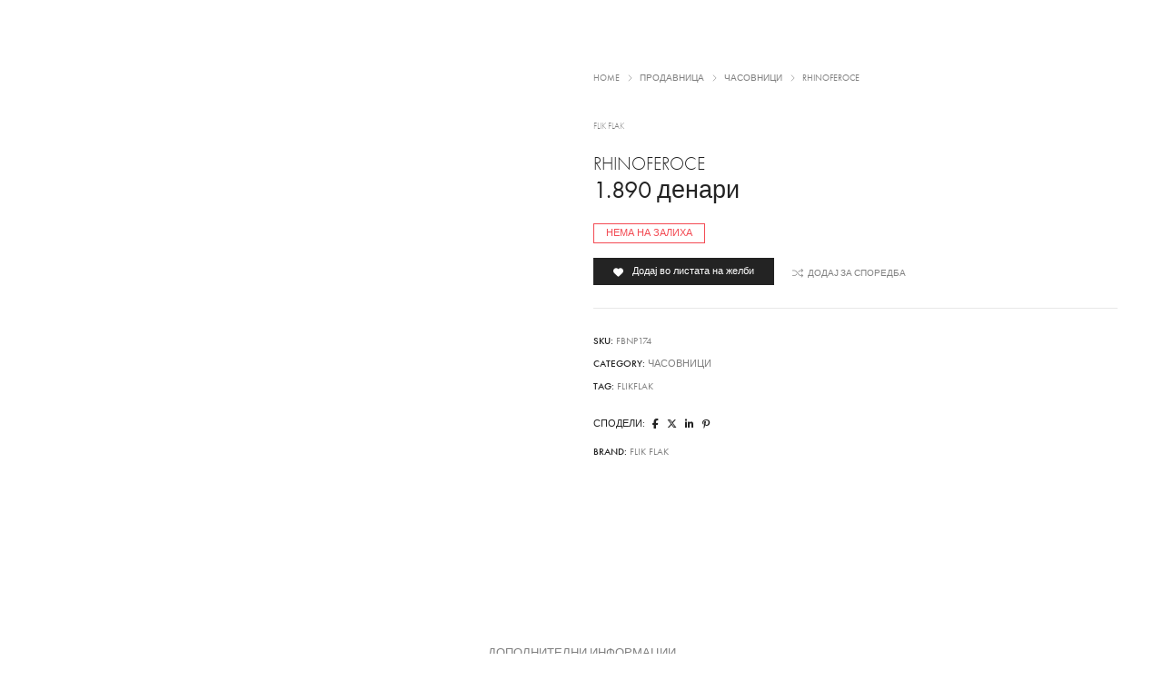

--- FILE ---
content_type: text/html; charset=UTF-8
request_url: https://bozinovski.com.mk/shop/watches/rhinoferoce/
body_size: 80012
content:
<!DOCTYPE html><html lang="mk-MK" class="no-js"><head><script data-no-optimize="1">var litespeed_docref=sessionStorage.getItem("litespeed_docref");litespeed_docref&&(Object.defineProperty(document,"referrer",{get:function(){return litespeed_docref}}),sessionStorage.removeItem("litespeed_docref"));</script> <meta charset="UTF-8"><meta name="viewport" content="width=device-width, initial-scale=1, maximum-scale=1, user-scalable=0"/><link rel="profile" href="//gmpg.org/xfn/11"><style>.wishlistmodal { 
			padding-top: 20px; 
			padding-right: 20px; 
			padding-bottom: 20px; 
			padding-left: 20px; 
			background-color: #FFFFFF;
		}

		.wishlistmodal {
			color: #333333;
			max-height: ;
		}

		.jquery-wishlistmodal.blocker  {
			background-color: rgba(0,0,0,0.9);
		}

		body .pretty input.checked ~ .state.p-primary label::after, body .pretty.p-toggle .state.p-primary label::after {
		  background-color: #000000 !important;
		}</style><meta name='robots' content='index, follow, max-image-preview:large, max-snippet:-1, max-video-preview:-1' /><title>RHINOFEROCE | Божиновски часовници и накит</title><link rel="canonical" href="https://bozinovski.com.mk/shop/watches/watches-classic/quartz-watches-classic/rhinoferoce/" /><meta property="og:locale" content="mk_MK" /><meta property="og:type" content="article" /><meta property="og:title" content="RHINOFEROCE | Божиновски часовници и накит" /><meta property="og:url" content="https://bozinovski.com.mk/shop/watches/watches-classic/quartz-watches-classic/rhinoferoce/" /><meta property="og:site_name" content="Божиновски часовници и накит" /><meta property="article:modified_time" content="2025-12-02T11:14:13+00:00" /><meta property="og:image" content="https://bozinovski.com.mk/wp-content/uploads/2021/11/FBNP174-1.jpg" /><meta property="og:image:width" content="1000" /><meta property="og:image:height" content="1000" /><meta property="og:image:type" content="image/jpeg" /><meta name="twitter:card" content="summary_large_image" /> <script type="application/ld+json" class="yoast-schema-graph">{"@context":"https://schema.org","@graph":[{"@type":"WebPage","@id":"https://bozinovski.com.mk/shop/watches/watches-classic/quartz-watches-classic/rhinoferoce/","url":"https://bozinovski.com.mk/shop/watches/watches-classic/quartz-watches-classic/rhinoferoce/","name":"RHINOFEROCE | Божиновски часовници и накит","isPartOf":{"@id":"https://bozinovski.com.mk/#website"},"primaryImageOfPage":{"@id":"https://bozinovski.com.mk/shop/watches/watches-classic/quartz-watches-classic/rhinoferoce/#primaryimage"},"image":{"@id":"https://bozinovski.com.mk/shop/watches/watches-classic/quartz-watches-classic/rhinoferoce/#primaryimage"},"thumbnailUrl":"https://bozinovski.com.mk/wp-content/uploads/2021/11/FBNP174-1.jpg","datePublished":"2021-06-07T14:05:10+00:00","dateModified":"2025-12-02T11:14:13+00:00","breadcrumb":{"@id":"https://bozinovski.com.mk/shop/watches/watches-classic/quartz-watches-classic/rhinoferoce/#breadcrumb"},"inLanguage":"mk-MK","potentialAction":[{"@type":"ReadAction","target":["https://bozinovski.com.mk/shop/watches/watches-classic/quartz-watches-classic/rhinoferoce/"]}]},{"@type":"ImageObject","inLanguage":"mk-MK","@id":"https://bozinovski.com.mk/shop/watches/watches-classic/quartz-watches-classic/rhinoferoce/#primaryimage","url":"https://bozinovski.com.mk/wp-content/uploads/2021/11/FBNP174-1.jpg","contentUrl":"https://bozinovski.com.mk/wp-content/uploads/2021/11/FBNP174-1.jpg","width":1000,"height":1000,"caption":"RHINOFEROCE"},{"@type":"BreadcrumbList","@id":"https://bozinovski.com.mk/shop/watches/watches-classic/quartz-watches-classic/rhinoferoce/#breadcrumb","itemListElement":[{"@type":"ListItem","position":1,"name":"Bozinovski watches and jewelry","item":"https://bozinovski.com.mk/"},{"@type":"ListItem","position":2,"name":"Продавница","item":"https://bozinovski.com.mk/shop/"},{"@type":"ListItem","position":3,"name":"RHINOFEROCE"}]},{"@type":"WebSite","@id":"https://bozinovski.com.mk/#website","url":"https://bozinovski.com.mk/","name":"Божиновски часовници и накит","description":"часовници и накит","publisher":{"@id":"https://bozinovski.com.mk/#organization"},"potentialAction":[{"@type":"SearchAction","target":{"@type":"EntryPoint","urlTemplate":"https://bozinovski.com.mk/?s={search_term_string}"},"query-input":{"@type":"PropertyValueSpecification","valueRequired":true,"valueName":"search_term_string"}}],"inLanguage":"mk-MK"},{"@type":"Organization","@id":"https://bozinovski.com.mk/#organization","name":"Божиновски - Часовници и Накит","url":"https://bozinovski.com.mk/","logo":{"@type":"ImageObject","inLanguage":"mk-MK","@id":"https://bozinovski.com.mk/#/schema/logo/image/","url":"https://bozinovski.com.mk/wp-content/uploads/2021/11/logo-bozinovski.png","contentUrl":"https://bozinovski.com.mk/wp-content/uploads/2021/11/logo-bozinovski.png","width":1200,"height":257,"caption":"Божиновски - Часовници и Накит"},"image":{"@id":"https://bozinovski.com.mk/#/schema/logo/image/"}}]}</script> <link rel='dns-prefetch' href='//www.googletagmanager.com' /><link rel='dns-prefetch' href='//cdn.jsdelivr.net' /><link rel='dns-prefetch' href='//use.typekit.net' /><link rel="alternate" type="application/rss+xml" title="Божиновски часовници и накит &raquo; Фид" href="https://bozinovski.com.mk/feed/" /><link rel="alternate" type="application/rss+xml" title="Божиновски часовници и накит &raquo; фидови за коментари" href="https://bozinovski.com.mk/comments/feed/" /><link rel="alternate" title="oEmbed (JSON)" type="application/json+oembed" href="https://bozinovski.com.mk/wp-json/oembed/1.0/embed?url=https%3A%2F%2Fbozinovski.com.mk%2Fshop%2Fwatches%2Frhinoferoce%2F" /><link rel="alternate" title="oEmbed (XML)" type="text/xml+oembed" href="https://bozinovski.com.mk/wp-json/oembed/1.0/embed?url=https%3A%2F%2Fbozinovski.com.mk%2Fshop%2Fwatches%2Frhinoferoce%2F&#038;format=xml" /><style id='wp-img-auto-sizes-contain-inline-css' type='text/css'>img:is([sizes=auto i],[sizes^="auto," i]){contain-intrinsic-size:3000px 1500px}
/*# sourceURL=wp-img-auto-sizes-contain-inline-css */</style><style id="litespeed-ccss">img:is([sizes="auto"i],[sizes^="auto,"i]){contain-intrinsic-size:3000px 1500px}:root{--wp-admin-theme-color:#3858e9;--wp-admin-theme-color--rgb:56,88,233;--wp-admin-theme-color-darker-10:#2145e6;--wp-admin-theme-color-darker-10--rgb:33,69,230;--wp-admin-theme-color-darker-20:#183ad6;--wp-admin-theme-color-darker-20--rgb:24,58,214;--wp-admin-border-width-focus:2px}ul{box-sizing:border-box}.entry-content{counter-reset:footnotes}:root{--wp--preset--font-size--normal:16px;--wp--preset--font-size--huge:42px}.screen-reader-text{border:0;clip-path:inset(50%);height:1px;margin:-1px;overflow:hidden;padding:0;position:absolute;width:1px;word-wrap:normal!important}:where(figure){margin:0 0 1em}:root{--wp-admin-theme-color:#007cba;--wp-admin-theme-color--rgb:0,124,186;--wp-admin-theme-color-darker-10:#006ba1;--wp-admin-theme-color-darker-10--rgb:0,107,161;--wp-admin-theme-color-darker-20:#005a87;--wp-admin-theme-color-darker-20--rgb:0,90,135;--wp-admin-border-width-focus:2px;--wp-block-synced-color:#7a00df;--wp-block-synced-color--rgb:122,0,223;--wp-bound-block-color:var(--wp-block-synced-color)}:root{--wp-admin-theme-color:#007cba;--wp-admin-theme-color--rgb:0,124,186;--wp-admin-theme-color-darker-10:#006ba1;--wp-admin-theme-color-darker-10--rgb:0,107,161;--wp-admin-theme-color-darker-20:#005a87;--wp-admin-theme-color-darker-20--rgb:0,90,135;--wp-admin-border-width-focus:2px;--wp-block-synced-color:#7a00df;--wp-block-synced-color--rgb:122,0,223;--wp-bound-block-color:var(--wp-block-synced-color)}:root{--wp--preset--aspect-ratio--square:1;--wp--preset--aspect-ratio--4-3:4/3;--wp--preset--aspect-ratio--3-4:3/4;--wp--preset--aspect-ratio--3-2:3/2;--wp--preset--aspect-ratio--2-3:2/3;--wp--preset--aspect-ratio--16-9:16/9;--wp--preset--aspect-ratio--9-16:9/16;--wp--preset--color--black:#000000;--wp--preset--color--cyan-bluish-gray:#abb8c3;--wp--preset--color--white:#ffffff;--wp--preset--color--pale-pink:#f78da7;--wp--preset--color--vivid-red:#cf2e2e;--wp--preset--color--luminous-vivid-orange:#ff6900;--wp--preset--color--luminous-vivid-amber:#fcb900;--wp--preset--color--light-green-cyan:#7bdcb5;--wp--preset--color--vivid-green-cyan:#00d084;--wp--preset--color--pale-cyan-blue:#8ed1fc;--wp--preset--color--vivid-cyan-blue:#0693e3;--wp--preset--color--vivid-purple:#9b51e0;--wp--preset--color--primary:#6f6f6f;--wp--preset--color--secondary:#f57250;--wp--preset--color--dark-gray:#232323;--wp--preset--color--light-gray:#f1f1f1;--wp--preset--gradient--vivid-cyan-blue-to-vivid-purple:linear-gradient(135deg,rgba(6,147,227,1) 0%,rgb(155,81,224) 100%);--wp--preset--gradient--light-green-cyan-to-vivid-green-cyan:linear-gradient(135deg,rgb(122,220,180) 0%,rgb(0,208,130) 100%);--wp--preset--gradient--luminous-vivid-amber-to-luminous-vivid-orange:linear-gradient(135deg,rgba(252,185,0,1) 0%,rgba(255,105,0,1) 100%);--wp--preset--gradient--luminous-vivid-orange-to-vivid-red:linear-gradient(135deg,rgba(255,105,0,1) 0%,rgb(207,46,46) 100%);--wp--preset--gradient--very-light-gray-to-cyan-bluish-gray:linear-gradient(135deg,rgb(238,238,238) 0%,rgb(169,184,195) 100%);--wp--preset--gradient--cool-to-warm-spectrum:linear-gradient(135deg,rgb(74,234,220) 0%,rgb(151,120,209) 20%,rgb(207,42,186) 40%,rgb(238,44,130) 60%,rgb(251,105,98) 80%,rgb(254,248,76) 100%);--wp--preset--gradient--blush-light-purple:linear-gradient(135deg,rgb(255,206,236) 0%,rgb(152,150,240) 100%);--wp--preset--gradient--blush-bordeaux:linear-gradient(135deg,rgb(254,205,165) 0%,rgb(254,45,45) 50%,rgb(107,0,62) 100%);--wp--preset--gradient--luminous-dusk:linear-gradient(135deg,rgb(255,203,112) 0%,rgb(199,81,192) 50%,rgb(65,88,208) 100%);--wp--preset--gradient--pale-ocean:linear-gradient(135deg,rgb(255,245,203) 0%,rgb(182,227,212) 50%,rgb(51,167,181) 100%);--wp--preset--gradient--electric-grass:linear-gradient(135deg,rgb(202,248,128) 0%,rgb(113,206,126) 100%);--wp--preset--gradient--midnight:linear-gradient(135deg,rgb(2,3,129) 0%,rgb(40,116,252) 100%);--wp--preset--font-size--small:12px;--wp--preset--font-size--medium:20px;--wp--preset--font-size--large:16px;--wp--preset--font-size--x-large:42px;--wp--preset--font-size--normal:13px;--wp--preset--font-size--huge:23px;--wp--preset--spacing--20:0.44rem;--wp--preset--spacing--30:0.67rem;--wp--preset--spacing--40:1rem;--wp--preset--spacing--50:1.5rem;--wp--preset--spacing--60:2.25rem;--wp--preset--spacing--70:3.38rem;--wp--preset--spacing--80:5.06rem;--wp--preset--shadow--natural:6px 6px 9px rgba(0, 0, 0, 0.2);--wp--preset--shadow--deep:12px 12px 50px rgba(0, 0, 0, 0.4);--wp--preset--shadow--sharp:6px 6px 0px rgba(0, 0, 0, 0.2);--wp--preset--shadow--outlined:6px 6px 0px -3px rgba(255, 255, 255, 1), 6px 6px rgba(0, 0, 0, 1);--wp--preset--shadow--crisp:6px 6px 0px rgba(0, 0, 0, 1)}.acoplw-badge>span{z-index:99}.acoplw-badge-icon{visibility:hidden}.acoplw-hidden-wrap{display:none;visibility:hidden;position:absolute;height:0;width:0}.acoplw-blockText{font-style:normal;line-height:16px;position:relative;z-index:99;top:50%;display:block;transform:translateY(-50%);color:#fff}.acoplw-bsone{background-color:#6D71F9;color:#d1d2d8;position:absolute;z-index:99;top:0;left:0;height:30px;line-height:30px;text-align:center;vertical-align:middle;padding:0 15px;text-align:center;text-shadow:none;border-radius:3px}.acoplw-bsone .acoplw-blockText{line-height:inherit;transform:translateY(0);top:auto}.wpcf7 .screen-reader-response{position:absolute;overflow:hidden;clip:rect(1px,1px,1px,1px);clip-path:inset(50%);height:1px;width:1px;margin:-1px;padding:0;border:0;word-wrap:normal!important}.wpcf7 .hidden-fields-container{display:none}.wpcf7 form .wpcf7-response-output{margin:2em .5em 1em;padding:.2em 1em;border:2px solid #00a0d2}.wpcf7 form.init .wpcf7-response-output{display:none}.wpcf7-form-control-wrap{position:relative}.wpcf7 input[type="email"],.wpcf7 input[type="tel"]{direction:ltr}button.pswp__button{box-shadow:none!important;background-image:url(/wp-content/plugins/woocommerce/assets/css/photoswipe/default-skin/default-skin.png)!important}button.pswp__button,button.pswp__button--arrow--left::before,button.pswp__button--arrow--right::before{background-color:transparent!important}button.pswp__button--arrow--left,button.pswp__button--arrow--right{background-image:none!important}.pswp{display:none;position:absolute;width:100%;height:100%;left:0;top:0;overflow:hidden;-ms-touch-action:none;touch-action:none;z-index:1500;-webkit-text-size-adjust:100%;-webkit-backface-visibility:hidden;outline:0}.pswp *{-webkit-box-sizing:border-box;box-sizing:border-box}.pswp__bg{position:absolute;left:0;top:0;width:100%;height:100%;background:#000;opacity:0;-webkit-transform:translateZ(0);transform:translateZ(0);-webkit-backface-visibility:hidden;will-change:opacity}.pswp__scroll-wrap{position:absolute;left:0;top:0;width:100%;height:100%;overflow:hidden}.pswp__container{-ms-touch-action:none;touch-action:none;position:absolute;left:0;right:0;top:0;bottom:0}.pswp__container{-webkit-touch-callout:none}.pswp__bg{will-change:opacity}.pswp__container{-webkit-backface-visibility:hidden}.pswp__item{position:absolute;left:0;right:0;top:0;bottom:0;overflow:hidden}.pswp__button{width:44px;height:44px;position:relative;background:0 0;overflow:visible;-webkit-appearance:none;display:block;border:0;padding:0;margin:0;float:left;opacity:.75;-webkit-box-shadow:none;box-shadow:none}.pswp__button::-moz-focus-inner{padding:0;border:0}.pswp__button,.pswp__button--arrow--left:before,.pswp__button--arrow--right:before{background:url(/wp-content/plugins/woocommerce/assets/css/photoswipe/default-skin/default-skin.png)0 0 no-repeat;background-size:264px 88px;width:44px;height:44px}.pswp__button--close{background-position:0-44px}.pswp__button--share{background-position:-44px -44px}.pswp__button--fs{display:none}.pswp__button--zoom{display:none;background-position:-88px 0}.pswp__button--arrow--left,.pswp__button--arrow--right{background:0 0;top:50%;margin-top:-50px;width:70px;height:100px;position:absolute}.pswp__button--arrow--left{left:0}.pswp__button--arrow--right{right:0}.pswp__button--arrow--left:before,.pswp__button--arrow--right:before{content:"";top:35px;background-color:rgb(0 0 0/.3);height:30px;width:32px;position:absolute}.pswp__button--arrow--left:before{left:6px;background-position:-138px -44px}.pswp__button--arrow--right:before{right:6px;background-position:-94px -44px}.pswp__share-modal{display:block;background:rgb(0 0 0/.5);width:100%;height:100%;top:0;left:0;padding:10px;position:absolute;z-index:1600;opacity:0;-webkit-backface-visibility:hidden;will-change:opacity}.pswp__share-modal--hidden{display:none}.pswp__share-tooltip{z-index:1620;position:absolute;background:#fff;top:56px;border-radius:2px;display:block;width:auto;right:44px;-webkit-box-shadow:0 2px 5px rgb(0 0 0/.25);box-shadow:0 2px 5px rgb(0 0 0/.25);-webkit-transform:translateY(6px);-ms-transform:translateY(6px);transform:translateY(6px);-webkit-backface-visibility:hidden;will-change:transform}.pswp__counter{position:relative;left:0;top:0;height:44px;font-size:13px;line-height:44px;color:#fff;opacity:.75;padding:0 10px;margin-inline-end:auto}.pswp__caption{position:absolute;left:0;bottom:0;width:100%;min-height:44px}.pswp__caption__center{text-align:left;max-width:420px;margin:0 auto;font-size:13px;padding:10px;line-height:20px;color:#ccc}.pswp__preloader{width:44px;height:44px;position:absolute;top:0;left:50%;margin-left:-22px;opacity:0;will-change:opacity;direction:ltr}.pswp__preloader__icn{width:20px;height:20px;margin:12px}@media screen and (max-width:1024px){.pswp__preloader{position:relative;left:auto;top:auto;margin:0;float:right}}.pswp__ui{-webkit-font-smoothing:auto;visibility:visible;opacity:1;z-index:1550}.pswp__top-bar{position:absolute;left:0;top:0;height:44px;width:100%;display:flex;justify-content:flex-end}.pswp__caption,.pswp__top-bar{-webkit-backface-visibility:hidden;will-change:opacity}.pswp__caption,.pswp__top-bar{background-color:rgb(0 0 0/.5)}.pswp__ui--hidden .pswp__button--arrow--left,.pswp__ui--hidden .pswp__button--arrow--right,.pswp__ui--hidden .pswp__caption,.pswp__ui--hidden .pswp__top-bar{opacity:.001}:root{--woocommerce:#720eec;--wc-green:#7ad03a;--wc-red:#a00;--wc-orange:#ffba00;--wc-blue:#2ea2cc;--wc-primary:#720eec;--wc-primary-text:#fcfbfe;--wc-secondary:#e9e6ed;--wc-secondary-text:#515151;--wc-highlight:#958e09;--wc-highligh-text:white;--wc-content-bg:#fff;--wc-subtext:#767676;--wc-form-border-color:rgba(32, 7, 7, 0.8);--wc-form-border-radius:4px;--wc-form-border-width:1px}.woocommerce img,.woocommerce-page img{height:auto;max-width:100%}.woocommerce div.product div.images,.woocommerce-page div.product div.images{float:left;width:48%}.woocommerce div.product div.summary,.woocommerce-page div.product div.summary{float:right;width:48%;clear:none}.woocommerce div.product .woocommerce-tabs,.woocommerce-page div.product .woocommerce-tabs{clear:both}.woocommerce div.product .woocommerce-tabs ul.tabs::after,.woocommerce div.product .woocommerce-tabs ul.tabs::before,.woocommerce-page div.product .woocommerce-tabs ul.tabs::after,.woocommerce-page div.product .woocommerce-tabs ul.tabs::before{content:" ";display:table}.woocommerce div.product .woocommerce-tabs ul.tabs::after,.woocommerce-page div.product .woocommerce-tabs ul.tabs::after{clear:both}.woocommerce div.product .woocommerce-tabs ul.tabs li,.woocommerce-page div.product .woocommerce-tabs ul.tabs li{display:inline-block}.woocommerce ul.product_list_widget li::after,.woocommerce ul.product_list_widget li::before,.woocommerce-page ul.product_list_widget li::after,.woocommerce-page ul.product_list_widget li::before{content:" ";display:table}.woocommerce ul.product_list_widget li::after,.woocommerce-page ul.product_list_widget li::after{clear:both}.woocommerce ul.product_list_widget li img,.woocommerce-page ul.product_list_widget li img{float:right;height:auto}@media only screen and (max-width:768px){:root{--woocommerce:#720eec;--wc-green:#7ad03a;--wc-red:#a00;--wc-orange:#ffba00;--wc-blue:#2ea2cc;--wc-primary:#720eec;--wc-primary-text:#fcfbfe;--wc-secondary:#e9e6ed;--wc-secondary-text:#515151;--wc-highlight:#958e09;--wc-highligh-text:white;--wc-content-bg:#fff;--wc-subtext:#767676;--wc-form-border-color:rgba(32, 7, 7, 0.8);--wc-form-border-radius:4px;--wc-form-border-width:1px}.woocommerce div.product div.images,.woocommerce div.product div.summary,.woocommerce-page div.product div.images,.woocommerce-page div.product div.summary{float:none;width:100%}}:root{--woocommerce:#720eec;--wc-green:#7ad03a;--wc-red:#a00;--wc-orange:#ffba00;--wc-blue:#2ea2cc;--wc-primary:#720eec;--wc-primary-text:#fcfbfe;--wc-secondary:#e9e6ed;--wc-secondary-text:#515151;--wc-highlight:#958e09;--wc-highligh-text:white;--wc-content-bg:#fff;--wc-subtext:#767676;--wc-form-border-color:rgba(32, 7, 7, 0.8);--wc-form-border-radius:4px;--wc-form-border-width:1px}.screen-reader-text{clip:rect(1px,1px,1px,1px);height:1px;overflow:hidden;position:absolute!important;width:1px;word-wrap:normal!important}.woocommerce div.product{margin-bottom:0;position:relative}.woocommerce div.product .product_title{clear:none;margin-top:0;padding:0}.woocommerce div.product p.price del{opacity:.7;display:inline-block}.woocommerce div.product p.stock{font-size:.92em}.woocommerce div.product div.images{margin-bottom:2em}.woocommerce div.product div.images img{display:block;width:100%;height:auto;box-shadow:none}.woocommerce div.product div.images.woocommerce-product-gallery{position:relative}.woocommerce div.product div.images .woocommerce-product-gallery__wrapper{margin:0;padding:0}.woocommerce div.product div.images .woocommerce-product-gallery__image a{display:block;outline-offset:-2px}.woocommerce div.product div.summary{margin-bottom:2em}.woocommerce div.product .woocommerce-tabs ul.tabs{list-style:none;padding:0 0 0 1em;margin:0 0 1.618em;overflow:hidden;position:relative}.woocommerce div.product .woocommerce-tabs ul.tabs li{border:1px solid #cfc8d8;background-color:#e9e6ed;color:#515151;display:inline-block;position:relative;z-index:0;border-radius:4px 4px 0 0;margin:0-5px;padding:0 1em}.woocommerce div.product .woocommerce-tabs ul.tabs li a{display:inline-block;padding:.5em 0;font-weight:700;color:#515151;text-decoration:none}.woocommerce div.product .woocommerce-tabs ul.tabs li::after,.woocommerce div.product .woocommerce-tabs ul.tabs li::before{border:1px solid #cfc8d8;position:absolute;bottom:-1px;width:5px;height:5px;content:" ";box-sizing:border-box}.woocommerce div.product .woocommerce-tabs ul.tabs li::before{left:-5px;border-bottom-right-radius:4px;border-width:0 1px 1px 0;box-shadow:2px 2px 0#e9e6ed}.woocommerce div.product .woocommerce-tabs ul.tabs li::after{right:-5px;border-bottom-left-radius:4px;border-width:0 0 1px 1px;box-shadow:-2px 2px 0#e9e6ed}.woocommerce div.product .woocommerce-tabs ul.tabs::before{position:absolute;content:" ";width:100%;bottom:0;left:0;border-bottom:1px solid #cfc8d8;z-index:1}.woocommerce div.product .woocommerce-tabs .panel{margin:0 0 2em;padding:0}.woocommerce table.shop_attributes{border:0;border-top:1px dotted rgb(0 0 0/.1);margin-bottom:1.618em;width:100%}.woocommerce table.shop_attributes th{width:150px;font-weight:700;padding:8px;border-top:0;border-bottom:1px dotted rgb(0 0 0/.1);margin:0;line-height:1.5}.woocommerce table.shop_attributes td{font-style:italic;padding:0;border-top:0;border-bottom:1px dotted rgb(0 0 0/.1);margin:0;line-height:1.5}.woocommerce table.shop_attributes td p{margin:0;padding:8px 0}.woocommerce table.shop_attributes tr:nth-child(even) td,.woocommerce table.shop_attributes tr:nth-child(even) th{background:rgb(0 0 0/.025)}.woocommerce ul.product_list_widget{list-style:none outside;padding:0;margin:0}.woocommerce ul.product_list_widget li{padding:4px 0;margin:0;list-style:none}.woocommerce ul.product_list_widget li::after,.woocommerce ul.product_list_widget li::before{content:" ";display:table}.woocommerce ul.product_list_widget li::after{clear:both}.woocommerce ul.product_list_widget li a{display:block;font-weight:700}.woocommerce ul.product_list_widget li img{float:right;margin-left:4px;width:32px;height:auto;box-shadow:none}.woocommerce:where(body:not(.woocommerce-block-theme-has-button-styles)) a.button{font-size:100%;margin:0;line-height:1;position:relative;text-decoration:none;overflow:visible;padding:.618em 1em;font-weight:700;border-radius:3px;left:auto;color:#515151;background-color:#e9e6ed;border:0;display:inline-block;background-image:none;box-shadow:none;text-shadow:none}.woocommerce:where(body:not(.woocommerce-uses-block-theme)) div.product p.price{color:#958e09;font-size:1.25em}.woocommerce:where(body:not(.woocommerce-uses-block-theme)) div.product .stock{color:#958e09}.woocommerce:where(body:not(.woocommerce-uses-block-theme)) div.product .out-of-stock{color:var(--wc-red)}.woo-multi-currency.wmc-sidebar{position:fixed;z-index:9999999999;top:50%;transform:translateY(-50%);font-family:Arial}.woo-multi-currency.wmc-sidebar .wmc-title{text-align:center;visibility:hidden;color:#fff;font:300 16px Arial;margin:0;text-transform:uppercase;background:#000;width:250px;padding:16px 0}.woo-multi-currency.wmc-sidebar .wmc-list-currencies .wmc-sidebar-open{position:relative;height:40px;width:40px;background:rgb(153 153 153/.2);border-radius:50%;margin:10px 5px 0;line-height:40px;text-align:center;color:#ccc;font-weight:700;font-size:28px;display:none}.woo-multi-currency.wmc-sidebar.style-1 .wmc-list-currencies{width:250px;display:inline-block;font-size:0}.woo-multi-currency.wmc-sidebar.style-1 .wmc-list-currencies .wmc-currency{background:#000;text-transform:uppercase;letter-spacing:1px;width:250px;z-index:1000;font:10px Arial;margin:2px 0 0;position:relative;clear:both;display:inline-block;height:40px}.woo-multi-currency.wmc-sidebar.style-1 .wmc-list-currencies .wmc-currency span:not(.wmc-active-title){color:#fff;text-decoration:none;text-align:center;line-height:40px;vertical-align:top;width:48px;box-sizing:border-box;display:inline-block}.woo-multi-currency.wmc-sidebar.style-1 .wmc-list-currencies .wmc-currency a,.woo-multi-currency.wmc-sidebar.style-1 .wmc-list-currencies .wmc-currency span.wmc-active-title{color:#fff;text-decoration:none;text-align:center;line-height:40px;vertical-align:middle;display:inline-block;width:180px;box-sizing:border-box;white-space:nowrap;text-overflow:ellipsis;overflow:hidden;font-size:10px}.woo-multi-currency.wmc-sidebar.style-1 .wmc-list-currencies .wmc-currency.wmc-active{position:relative;background:#f78080}.woo-multi-currency.wmc-sidebar.style-1 .wmc-list-currencies .wmc-sidebar-open:before{content:"+";width:100%;text-align:center}.woo-multi-currency.wmc-sidebar.wmc-right{right:-202px}@media screen and (max-width:768px){.woo-multi-currency.wmc-sidebar .wmc-title,.woo-multi-currency.wmc-sidebar.style-1 .wmc-list-currencies .wmc-currency{margin-left:auto;margin-right:auto}.woo-multi-currency.wmc-sidebar .wmc-list-currencies .wmc-currency:not(.wmc-active){display:none}.woo-multi-currency.wmc-sidebar .wmc-list-currencies .wmc-sidebar-open{display:flex}}.woo-multi-currency .wmc-list-currencies .wmc-currency.wmc-active{background:#f78080!important}.woo-multi-currency .wmc-list-currencies .wmc-currency,.woo-multi-currency .wmc-title{background:#212121!important}.woo-multi-currency .wmc-title,.woo-multi-currency .wmc-list-currencies .wmc-currency span,.woo-multi-currency .wmc-list-currencies .wmc-currency a{color:#ffffff!important}html{font-family:sans-serif;-webkit-text-size-adjust:100%;-ms-text-size-adjust:100%}body{margin:0}details,figure,header,section,summary{display:block}template{display:none}a{background-color:#fff0}h1{margin:.67em 0;font-size:2em}img{border:0}svg:not(:root){overflow:hidden}figure{margin:1em 40px}button,input{margin:0;font:inherit;color:inherit}button{overflow:visible}button{text-transform:none}button,input[type=submit]{-webkit-appearance:button}button::-moz-focus-inner,input::-moz-focus-inner{padding:0;border:0}input{line-height:normal}input[type=checkbox]{-webkit-box-sizing:border-box;-moz-box-sizing:border-box;box-sizing:border-box;padding:0}fieldset{padding:.35em .625em .75em;margin:0 2px;border:1px solid silver}table{border-spacing:0;border-collapse:collapse}td,th{padding:0}*{-webkit-box-sizing:border-box;-moz-box-sizing:border-box;box-sizing:border-box}:after,:before{-webkit-box-sizing:border-box;-moz-box-sizing:border-box;box-sizing:border-box}html{font-size:10px}body{font-family:"Helvetica Neue",Helvetica,Arial,sans-serif;font-size:14px;line-height:1.42857143;color:#333;background-color:#fff}button,input{font-family:inherit;font-size:inherit;line-height:inherit}a{color:#337ab7;text-decoration:none}figure{margin:0}img{vertical-align:middle}h1,h3{font-family:inherit;font-weight:500;line-height:1.1;color:inherit}h1,h3{margin-top:20px;margin-bottom:10px}h1{font-size:36px}h3{font-size:24px}p{margin:0 0 10px}.text-left{text-align:left}.text-right{text-align:right}.text-center{text-align:center}ul{margin-top:0;margin-bottom:10px}ul ul{margin-bottom:0}.container{padding-right:15px;padding-left:15px;margin-right:auto;margin-left:auto}@media (min-width:768px){.container{width:750px}}@media (min-width:992px){.container{width:970px}}@media (min-width:1200px){.container{width:1170px}}.container-fluid{padding-right:15px;padding-left:15px;margin-right:auto;margin-left:auto}.row{margin-right:-15px;margin-left:-15px}.col-lg-5,.col-lg-7,.col-md-6,.col-sm-12,.col-xs-12{position:relative;min-height:1px;padding-right:15px;padding-left:15px}.col-xs-12{float:left}.col-xs-12{width:100%}@media (min-width:768px){.col-sm-12{float:left}.col-sm-12{width:100%}}@media (min-width:992px){.col-md-6{float:left}.col-md-6{width:50%}}@media (min-width:1200px){.col-lg-5,.col-lg-7{float:left}.col-lg-7{width:58.33333333%}.col-lg-5{width:41.66666667%}}table{background-color:#fff0}th{text-align:left}fieldset{min-width:0;padding:0;margin:0;border:0}label{display:inline-block;max-width:100%;margin-bottom:5px;font-weight:700}input[type=checkbox]{margin:4px 0 0;margin-top:1px;line-height:normal}.btn{display:inline-block;padding:6px 12px;margin-bottom:0;font-size:14px;font-weight:400;line-height:1.42857143;text-align:center;white-space:nowrap;vertical-align:middle;-ms-touch-action:manipulation;touch-action:manipulation;background-image:none;border:1px solid #fff0;border-radius:4px}.btn-default{color:#333;background-color:#fff;border-color:#ccc}.fade{opacity:0}.collapse{display:none}.dropdown{position:relative}.nav{padding-left:0;margin-bottom:0;list-style:none}.nav>li{position:relative;display:block}.nav>li>a{position:relative;display:block;padding:10px 15px}.navbar-collapse{padding-right:15px;padding-left:15px;overflow-x:visible;-webkit-overflow-scrolling:touch;border-top:1px solid #fff0;-webkit-box-shadow:inset 0 1px 0 rgb(255 255 255/.1);box-shadow:inset 0 1px 0 rgb(255 255 255/.1)}@media (min-width:768px){.navbar-collapse{width:auto;border-top:0;-webkit-box-shadow:none;box-shadow:none}.navbar-collapse.collapse{display:block!important;height:auto!important;padding-bottom:0;overflow:visible!important}}.navbar-toggle{position:relative;float:right;padding:9px 10px;margin-top:8px;margin-right:15px;margin-bottom:8px;background-color:#fff0;background-image:none;border:1px solid #fff0;border-radius:4px}.navbar-toggle .icon-bar{display:block;width:22px;height:2px;border-radius:1px}.navbar-toggle .icon-bar+.icon-bar{margin-top:4px}@media (min-width:768px){.navbar-toggle{display:none}}.breadcrumb{padding:8px 15px;margin-bottom:20px;list-style:none;background-color:#f5f5f5;border-radius:4px}.panel{margin-bottom:20px;background-color:#fff;border:1px solid #fff0;border-radius:4px;-webkit-box-shadow:0 1px 1px rgb(0 0 0/.05);box-shadow:0 1px 1px rgb(0 0 0/.05)}.close{float:right;font-size:21px;font-weight:700;line-height:1;color:#000;text-shadow:0 1px 0#fff;opacity:.2}button.close{-webkit-appearance:none;padding:0;background:0 0;border:0}.modal{position:fixed;top:0;right:0;bottom:0;left:0;z-index:1050;display:none;overflow:hidden;-webkit-overflow-scrolling:touch;outline:0}.modal.fade .modal-dialog{-webkit-transform:translate(0,-25%);-ms-transform:translate(0,-25%);-o-transform:translate(0,-25%);transform:translate(0,-25%)}.modal-dialog{position:relative;width:auto;margin:10px}.modal-content{position:relative;background-color:#fff;-webkit-background-clip:padding-box;background-clip:padding-box;border:1px solid #999;border:1px solid rgb(0 0 0/.2);border-radius:6px;outline:0;-webkit-box-shadow:0 3px 9px rgb(0 0 0/.5);box-shadow:0 3px 9px rgb(0 0 0/.5)}.modal-header{padding:15px;border-bottom:1px solid #e5e5e5}.modal-header .close{margin-top:-2px}.modal-body{position:relative;padding:15px}@media (min-width:768px){.modal-dialog{width:600px;margin:30px auto}.modal-content{-webkit-box-shadow:0 5px 15px rgb(0 0 0/.5);box-shadow:0 5px 15px rgb(0 0 0/.5)}}.container-fluid:after,.container-fluid:before,.container:after,.container:before,.modal-header:after,.modal-header:before,.nav:after,.nav:before,.navbar-collapse:after,.navbar-collapse:before,.row:after,.row:before{display:table;content:" "}.container-fluid:after,.container:after,.modal-header:after,.nav:after,.navbar-collapse:after,.row:after{clear:both}@-ms-viewport{width:device-width}[data-icon]:before{font-family:"et-line";content:attr(data-icon);speak:none;font-weight:400;font-variant:normal;text-transform:none;line-height:1;-webkit-font-smoothing:antialiased;-moz-osx-font-smoothing:grayscale;display:inline-block}.fa{font-family:var(--fa-style-family,"Font Awesome 6 Free");font-weight:var(--fa-style,900)}.fa,.fa-brands,.fa-solid{-moz-osx-font-smoothing:grayscale;-webkit-font-smoothing:antialiased;display:var(--fa-display,inline-block);font-style:normal;font-variant:normal;line-height:1;text-rendering:auto}.fa-brands:before,.fa-solid:before,.fa:before{content:var(--fa)}.fa-solid{font-family:"Font Awesome 6 Free"}.fa-brands{font-family:"Font Awesome 6 Brands"}.fa-angle-right{--fa:"\f105"}.fa-heart{--fa:"\f004"}.fa-angle-down{--fa:"\f107"}.fa-times{--fa:"\f00d"}.fa-angle-left{--fa:"\f104"}:host,:root{--fa-style-family-brands:"Font Awesome 6 Brands";--fa-font-brands:normal 400 1em/1 "Font Awesome 6 Brands"}.fa-brands{font-weight:400}.fa-linkedin-in{--fa:"\f0e1"}.fa-facebook-f{--fa:"\f39e"}.fa-x-twitter{--fa:"\e61b"}.fa-pinterest-p{--fa:"\f231"}:host,:root{--fa-font-regular:normal 400 1em/1 "Font Awesome 6 Free"}:host,:root{--fa-style-family-classic:"Font Awesome 6 Free";--fa-font-solid:normal 900 1em/1 "Font Awesome 6 Free"}.fa-solid{font-weight:900}[class^="ti-"],[class*=" ti-"]{font-family:"themify";speak:none;font-style:normal;font-weight:400;font-variant:normal;text-transform:none;line-height:1;display:inline-block;-webkit-font-smoothing:antialiased;-moz-osx-font-smoothing:grayscale}.ti-arrow-right:before{content:""}.ti-control-shuffle:before{content:""}[data-icon]:before{font-family:"Simple-Line-Icons";content:attr(data-icon);speak:none;font-weight:400;font-variant:normal;text-transform:none;line-height:1;-webkit-font-smoothing:antialiased;-moz-osx-font-smoothing:grayscale}.icon-user,.icon-heart,.icon-magnifier{font-family:"Simple-Line-Icons";speak:none;font-style:normal;font-weight:400;font-variant:normal;text-transform:none;line-height:1;-webkit-font-smoothing:antialiased}.icon-user:before{content:""}.icon-heart:before{content:""}.icon-magnifier:before{content:""}:root{--swiper-theme-color:#007aff}:root{--swiper-navigation-size:44px}.mfp-hide{display:none!important}button::-moz-focus-inner{padding:0;border:0}.vc_row:after,.vc_row:before{content:" ";display:table}.vc_row:after{clear:both}@media (max-width:767px){.vc_hidden-xs{display:none!important}}@media (min-width:768px) and (max-width:991px){.vc_hidden-sm{display:none!important}}.vc_column_container{width:100%}.vc_row{margin-left:-15px;margin-right:-15px}.vc_col-md-2,.vc_col-md-3,.vc_col-md-8,.vc_col-sm-12,.vc_col-sm-2,.vc_col-sm-3,.vc_col-sm-7,.vc_col-xs-12,.vc_col-xs-4{box-sizing:border-box;min-height:1px;padding-left:15px;padding-right:15px;position:relative}.vc_col-xs-12,.vc_col-xs-4{float:left}.vc_col-xs-12{width:100%}.vc_col-xs-4{width:33.33333333%}@media (min-width:768px){.vc_col-sm-12,.vc_col-sm-2,.vc_col-sm-3,.vc_col-sm-7{float:left}.vc_col-sm-12{width:100%}.vc_col-sm-7{width:58.33333333%}.vc_col-sm-3{width:25%}.vc_col-sm-2{width:16.66666667%}}@media (min-width:992px){.vc_col-md-2,.vc_col-md-3,.vc_col-md-8{float:left}.vc_col-md-8{width:66.66666667%}.vc_col-md-3{width:25%}.vc_col-md-2{width:16.66666667%}}.vc_clearfix:after,.vc_clearfix:before{content:" ";display:table}.vc_clearfix:after{clear:both}.vc_row[data-vc-full-width]{overflow:hidden}.vc_row.vc_row-flex{box-sizing:border-box;display:flex;flex-wrap:wrap}.vc_row.vc_row-flex>.vc_column_container{display:flex}.vc_row.vc_row-flex>.vc_column_container>.vc_column-inner{display:flex;flex-direction:column;flex-grow:1;z-index:1}@media (forced-colors:active),(forced-colors:none){.vc_row.vc_row-flex>.vc_column_container>.vc_column-inner>*{min-height:1em}}.vc_row.vc_row-flex:after,.vc_row.vc_row-flex:before{display:none}.vc_row.vc_row-o-content-middle>.vc_column_container>.vc_column-inner{justify-content:center}.vc_row.vc_row-o-content-middle:not(.vc_row-o-equal-height)>.vc_column_container{align-items:center}.vc_column-inner:after,.vc_column-inner:before{content:" ";display:table}.vc_column-inner:after{clear:both}.vc_column_container{padding-left:0;padding-right:0}.vc_column_container>.vc_column-inner{box-sizing:border-box;padding-left:15px;padding-right:15px;width:100%}.vc_col-has-fill>.vc_column-inner,.vc_row-has-fill>.vc_column_container>.vc_column-inner{padding-top:35px}.vc_row.vc_row-o-equal-height>.vc_column_container{align-items:stretch}header.site-header{width:100%;z-index:1000;position:absolute;top:0;left:0}.header-main-wrapper section{padding:0}.header-main-wrapper{position:fixed;z-index:99;top:0;width:100%;left:0}.header-main-wrapper{z-index:97;margin-top:39px}header>.header-main-wrapper{margin-top:39px}header .widget{display:inline-block;margin-left:14px}header .widget_hongo_search_widget,header .widget_hongo_account_menu_widget,header .widget_shopping_cart,header .widget_hongo_wishlist_link_widget{line-height:69px;min-height:69px;white-space:nowrap;position:relative;vertical-align:middle}header .widget_hongo_search_widget a,header .widget_hongo_account_menu_widget a,header .widget_shopping_cart,header .widget_hongo_wishlist_link_widget a{font-size:13px;color:#232323;vertical-align:middle;position:relative;top:1px}.hongo-single-image .hongo-single-hover-effect{display:inline-block;position:relative;width:100%;white-space:normal}.hongo-single-image .hongo-single-hover-effect img{padding:0}header .widget_hongo_wishlist_link_widget{margin-left:12px}.mega-menu-main-wrapper .widget .widget-title,.mega-menu-main-wrapper .woocommerce.widget_products .widget-title{font-size:13px;line-height:normal;margin-bottom:10px;white-space:inherit;padding:0;border-bottom:none;color:#fff;text-align:left}.mega-menu-main-wrapper .woocommerce.widget_products ul.product_list_widget li span{font-weight:400}.mega-menu-main-wrapper .woocommerce.widget_products ul.product_list_widget li span.product-title,.mega-menu-main-wrapper .woocommerce.widget_products ul.product_list_widget li del,.mega-menu-main-wrapper .woocommerce.widget_products ul.product_list_widget li ins{color:#8d8d8d}.mega-menu-main-wrapper .woocommerce.widget_products ul.product_list_widget li del,.mega-menu-main-wrapper .woocommerce.widget_products ul.product_list_widget li ins{font-size:11px}.mega-menu-main-wrapper .widget{display:block;margin-left:0}.mega-menu-main-wrapper .woocommerce.widget_products ul.product_list_widget{margin-top:8px}.mega-menu-main-wrapper .woocommerce.widget_products ul.product_list_widget li,.mega-menu-main-wrapper .woocommerce.widget_products ul.product_list_widget li:last-child{border:none;text-align:left;font-size:12px;padding:13px!important;margin:0 0 17px 0!important;line-height:22px;background:#292929}.mega-menu-main-wrapper .woocommerce.widget_products ul.product_list_widget li:last-child{margin-bottom:0}.mega-menu-main-wrapper .woocommerce.widget_products ul.product_list_widget li a .product-title{color:#8d8d8d;font-weight:500}.mega-menu-main-wrapper .woocommerce.widget_products ul.product_list_widget li img{width:42px;margin-right:15px}header .woocommerce.widget_shopping_cart .widget-title{display:none}header .woocommerce.widget_shopping_cart{padding-right:12px;position:relative;margin-left:10px;top:0;font-size:14px}.navbar-collapse.collapse{display:inline-block!important;height:auto!important;padding-bottom:0;overflow:visible!important;padding:0;vertical-align:middle}header .header-main-wrapper>div>section{overflow:visible!important;background-color:#fff;padding-top:0;padding-bottom:0;-moz-box-shadow:0 1px rgb(0 0 0/.10);-webkit-box-shadow:0 1px rgb(0 0 0/.10);box-shadow:0 1px rgb(0 0 0/.10)}header .header-main-wrapper>div>section.hongo-stretch-content-fluid{padding:0 35px}header .nav>li{display:inline-block;position:inherit;margin:0;outline:none}header .nav>li:first-child>a{padding-left:0}header .nav>li:last-child>a{padding-right:0}header .nav>li>a{padding:25px 18px;font-weight:500;margin:0;color:#232323;font-size:13px;position:relative;background-color:transparent!important;display:block}header .nav>li>a .menu-hover-line{position:relative}header .nav>li>a .menu-hover-line:after{content:"";position:absolute;bottom:0;left:0;width:100%;height:1px;-webkit-transform:scale3d(0,1,1);transform:scale3d(0,1,1);-webkit-transform-origin:100% 50%;-ms-transform-origin:100% 50%;transform-origin:100% 50%;background-color:#000}header .nav>li i.dropdown-toggle{display:none}.mega-menu-main-wrapper section{padding:40px 0;background-color:#1c1c1c}.vc_col-has-fill>.vc_column-inner,.vc_row-has-fill>.vc_column_container>.vc_column-inner{padding-top:0}.mega-menu-main-wrapper{position:absolute;left:0;width:100%;height:0;top:100%;display:block;visibility:hidden;overflow:hidden;opacity:0;background-size:cover}.header-main-wrapper section>div,.header-main-wrapper section>div>.vc_column-inner{position:initial}header .nav>li.simple-dropdown{position:relative}.simple-dropdown .simple-menu{position:absolute;left:0;width:180px;height:0;top:100%;display:block;visibility:hidden;overflow:hidden;opacity:0;text-align:left;background-size:cover}.simple-dropdown ul.sub-menu{list-style:none;width:180px;left:0;background-color:rgb(28 28 28);padding:15px 0;margin:0}.simple-dropdown ul.sub-menu li{padding:0;margin:0;position:relative}.simple-dropdown ul.sub-menu li a{padding:10px 25px;color:#8d8d8d;font-size:12px;font-weight:400;line-height:14px;display:block;position:relative}.hongo-navigation-main-wrapper{vertical-align:middle}.search-popup .search-form .search-button{font-size:18px;color:#fff;bottom:18px;right:0;line-height:normal;outline:none;z-index:0;margin-right:0;border:none;background:none;top:inherit}.search-popup .close-search{color:#373737;position:absolute;right:0;top:23px;z-index:998}.search-popup .search-form .search-input{border:none;border-radius:0;border-bottom:2px solid rgb(255 255 255/.5);font-size:20px;font-weight:300;padding:10px 38px 10px 2px;background-color:#fff0;line-height:36px;color:#fff}.search-widget-form{height:100%;width:45%;margin:0 auto;position:relative}.navbar-toggle .icon-bar{width:16px;border-radius:0}.hongo-navigation-main-wrapper .hongo-tab{padding:0;margin:0}.hongo-navigation-main-wrapper .hongo-tab.panel{padding:0;line-height:normal;clear:none;width:auto;float:none;display:inline-block}.header-logo-wrapper{vertical-align:middle;display:inline-block}@media (max-width:1199px){header .header-main-wrapper>div>section.hongo-stretch-content-fluid{padding:0}.search-widget-form{width:70%}}@media (max-width:767px){.search-widget-form{width:95%}.search-popup .search-form .search-input{padding:5px 30px 5px 2px;font-size:18px}.search-popup .search-form .search-button{font-size:18px;bottom:11px}}@media (max-width:350px){header .widget{margin-left:12px}header .woocommerce.widget_shopping_cart{margin-left:8px}}body{font-family:"Source Sans Pro",sans-serif;font-size:14px;color:gray;font-weight:400;line-height:24px;width:100%;-webkit-font-smoothing:antialiased;-moz-osx-font-smoothing:grayscale;word-wrap:break-word;overflow-x:hidden}body{height:100%;-moz-osx-font-smoothing:grayscale}a{color:gray;text-decoration:none}img{max-width:100%;height:auto}table{margin-bottom:25px;width:100%;border:1px solid #e8e8e8;border-bottom:0;border-right:0}td,th{border-bottom:1px solid #e8e8e8;border-right:1px solid #e8e8e8;padding:5px 8px}input{border:1px solid #e8e8e8;color:#212121;font-weight:400;padding:9px 15px 10px;width:100%;margin:0 0 20px 0;max-width:100%;resize:none;outline:none;background-color:#fff;line-height:22px}input[type="submit"]{width:auto}input[type="text"],input[type="email"],input[type="submit"],input[type="tel"]{border-radius:0;-webkit-appearance:none;-moz-appearance:none;appearance:none;outline:none;-webkit-box-shadow:none;box-shadow:none}input{box-shadow:none}input[type="checkbox"]{width:auto;margin:3px 10px 0 0;float:left;position:unset!important}p{margin:0 0 25px}ul{padding-left:18px}ul{margin-bottom:25px}ins{border:0;text-decoration:none}::-webkit-input-placeholder{color:gray;text-overflow:ellipsis}::-moz-placeholder{color:gray;text-overflow:ellipsis;opacity:1}:-ms-input-placeholder{color:gray;text-overflow:ellipsis;opacity:1}p:empty{display:none}div.wpcf7{position:relative}.alt-font,.button,.btn{font-family:"Poppins",sans-serif}.screen-reader-text{clip:rect(1px,1px,1px,1px);position:absolute!important;height:1px;width:1px;overflow:hidden}.stock{color:#77a464;font-weight:500;text-transform:uppercase;margin:0;border:1px solid #77a464;padding:0 13px!important;line-height:20px;font-size:11px!important;display:inline-block}.out-of-stock{color:#f34a53;font-weight:500;text-transform:uppercase;margin:0;border:1px solid #f34a53;padding:0 13px!important;line-height:20px;display:inline-block;font-size:11px!important}h1,h3{margin:0 0 30px;padding:0;font-weight:500}h1{font-size:30px;line-height:40px;color:#232323}h3{font-size:22px;line-height:30px;color:#232323}section{padding:130px 0;overflow:hidden}.woocommerce a.button,.btn{border-radius:0;background-color:#232323;color:#fff;font-size:11px;border:2px solid #232323;padding:3px 20px;line-height:20px;vertical-align:middle;outline:none;font-weight:500;text-align:center;text-decoration:none;box-shadow:none;letter-spacing:normal;outline:none;z-index:2}.btn i{vertical-align:middle;position:relative}.button i{margin-right:7px;position:relative;top:1px}.btn.btn-small{font-size:11px;padding:5px 18px;line-height:18px}.btn-black{background-color:#000;color:#fff;border-color:#000}.text-white{color:#fff}.bg-dark-gray{background-color:#232323}.display-table{display:table}.display-table-cell{display:table-cell}.display-none{display:none!important}.display-inline-block{display:inline-block}.vertical-align-middle{vertical-align:middle}.scroll-top-arrow{position:fixed;font-size:10px;font-weight:500;line-height:20px;opacity:0;visibility:hidden;text-align:center;color:gray;text-transform:uppercase;right:10px;bottom:70px;z-index:99;transform:rotate(270deg);-webkit-transform:rotate(270deg);-ms-transform:rotate(270deg);-moz-transform:rotate(270deg)}.scroll-top-arrow i{position:relative;left:6px;top:1px}.scroll-top-arrow span{display:inline-block}.cover-background{position:relative!important;background-size:cover!important;overflow:hidden!important;background-position:center!important;background-repeat:no-repeat!important}.woocommerce .sale-new-wrap{right:inherit;margin:0;left:0;top:20px;position:absolute;width:100%;box-sizing:border-box;padding:0 17px;z-index:5}.woocommerce .sale-new-wrap span.soldout{background-color:#f34a53;margin:0 3px!important;border-radius:0;position:initial!important;right:initial!important;left:initial!important;top:initial!important;float:left;border:0;padding:2px 9px 1px;color:#fff;text-transform:uppercase;font-size:10px;font-weight:500;line-height:normal;min-height:1px;min-width:1px;line-height:16px}.very-small-icon{list-style:none;padding:0;margin-bottom:0}.very-small-icon li{display:inline-block}.very-small-icon li:first-child{padding-left:0}.very-small-icon li:last-child{padding-right:0}.very-small-icon{margin-left:-3px;margin-right:-3px}.very-small-icon li{padding:3px 5px}.very-small-icon a{font-size:13px;width:25px;height:25px;line-height:25px}.social-icon-style-1 ul li a{text-align:center;width:auto;height:auto}.social-icon-style-1 a{color:#232323;padding:2px 3px}.newsletter-style-1 input{border-radius:0;border:1px solid #303030;padding:5px 118px 5px 12px;background-color:#303030;color:#8a8a8a;font-size:13px;font-weight:500}.newsletter-style-1 input::-webkit-input-placeholder{color:#838383;opacity:1}.newsletter-style-1 input:-moz-placeholder{color:#838383;opacity:1}.newsletter-style-1 input::-ms-input-placeholder{color:#838383;opacity:1}.breadcrumb ul li{font-size:12px;line-height:normal;font-weight:400;color:#888}.hongo-main-title-wrap{text-align:center;padding:28px 0;overflow:hidden;position:relative;z-index:0;word-break:break-word}.hongo-main-title{font-weight:500;margin:0;font-size:18px;position:relative;padding:0;line-height:24px;margin-top:5px}.hongo-main-title-wrap .text-left .hongo-main-title{margin-top:0}.breadcrumb{background-color:#fff0;border-radius:0;padding:0;margin:0}.breadcrumb ul{list-style:none;padding:0;margin:0}.breadcrumb ul li{display:inline-block}.breadcrumb ul li a,.breadcrumb ul li{font-size:12px;line-height:normal;color:gray}.breadcrumb ul>li:after{content:"|";font-weight:100;padding:0 11px 0 11px;position:relative;top:0;font-size:10px;opacity:.8}.breadcrumb ul>li:last-child:after{border-right:0;content:"";padding:0}.breadcrumb-navigation-wrap{padding:0;overflow:visible;width:100%}.breadcrumb-navigation-wrap ul.breadcrumb-wrap{padding:0;margin:0 0 25px;list-style:none;display:inline-block}.breadcrumb-navigation-wrap ul.breadcrumb-wrap li{float:left;margin:0 22px 0 0;position:relative;vertical-align:middle}.breadcrumb-navigation-wrap ul.breadcrumb-wrap li:first-child{margin-left:0}.breadcrumb-navigation-wrap ul.breadcrumb-wrap li,.breadcrumb-navigation-wrap ul.breadcrumb-wrap li a{font-size:10px;line-height:normal;font-weight:400;color:gray;text-transform:uppercase}.breadcrumb-navigation-wrap ul.breadcrumb-wrap li:last-child:after{display:none}.breadcrumb-navigation-wrap ul.breadcrumb-wrap li:after{content:"";font-family:"simple-line-icons";font-size:7px;color:gray;top:50%;transform:translateY(-50%);-webkit-transform:translateY(-50%);-moz-transform:translateY(-50%);-ms-transform:translateY(-50%);-o-transform:translateY(-50%);position:absolute;right:-15px}.navigation-wrap{opacity:0;visibility:hidden;float:right;position:fixed;z-index:99;right:25px;top:50%;transform:translateY(-50%);-webkit-transform:translateY(-50%);-moz-transform:translateY(-50%);-ms-transform:translateY(-50%);-o-transform:translateY(-50%)}.navigation-wrap ul.hongo-page-navigation-link{padding:0;margin:0;list-style:none;display:inline-block;float:left}.navigation-wrap ul.hongo-page-navigation-link li{margin:10px 0;padding:0 0 0 20px;position:relative;display:block;display:-webkit-box;display:-ms-flexbox;display:flex}.navigation-wrap ul.hongo-page-navigation-link li i{display:block;margin-left:auto;margin-right:auto}.navigation-wrap ul.hongo-page-navigation-link li>a{padding-top:7px;font-size:15px;line-height:normal;font-weight:600;color:gray;background-color:#fff;width:30px;height:30px;border-radius:50%;text-align:center;-webkit-box-shadow:0 2px 4px 0 rgb(0 0 0/.2);box-shadow:0 2px 4px 0 rgb(0 0 0/.2)}.navigation-wrap ul.hongo-page-navigation-link li .hongo-navigation-post-details{border-radius:3px;right:90px;visibility:hidden;opacity:0;z-index:1;position:absolute;background-color:#232323;padding:10px;margin:0;float:left;width:220px;top:50%;transform:translateY(-50%);-webkit-transform:translateY(-50%);-moz-transform:translateY(-50%);-ms-transform:translateY(-50%);-o-transform:translateY(-50%)}.navigation-wrap ul.hongo-page-navigation-link li .hongo-navigation-post-details:after{left:100%;top:50%;border:solid #fff0;content:"";height:0;width:0;position:absolute;border-left-color:#232323;border-width:7px;margin-top:-7px}.navigation-wrap ul.hongo-page-navigation-link li .hongo-navigation-post-details .left-part-image{float:left;width:45px;margin-right:12px}.navigation-wrap ul.hongo-page-navigation-link li .hongo-navigation-post-details img{width:100%;border-radius:2px}.navigation-wrap ul.hongo-page-navigation-link li .hongo-navigation-post-details .right-part-content{display:table;position:relative;top:3px}.navigation-wrap ul.hongo-page-navigation-link li .hongo-navigation-post-details .right-part-content .product-title{display:block;font-size:12px;color:#fff;font-weight:500;line-height:16px}.navigation-wrap ul.hongo-page-navigation-link li .hongo-navigation-post-details .right-part-content span.amount{font-weight:500;font-size:11px;color:#878787;margin-top:0;line-height:normal}.navigation-wrap ul.hongo-page-navigation-link li .hongo-navigation-post-details .right-part-content del,.navigation-wrap ul.hongo-page-navigation-link li .hongo-navigation-post-details .right-part-content ins{display:inline-block}.widget_products{float:left;width:100%;margin-bottom:10px}.woocommerce.widget_products ul.product_list_widget{float:left;width:100%}.woocommerce.widget_products .widget-title{color:#232323;font-weight:500;font-size:18px;margin-bottom:25px;line-height:normal;padding-right:60px}.woocommerce.widget_products ul.product_list_widget li{border-bottom:1px solid #e8e8e8;float:left;width:100%;padding:0 0 20px 0!important;margin:0 0 20px 0!important}.woocommerce.widget_products ul.product_list_widget li:last-child{border-bottom:0;padding-bottom:0!important;margin-bottom:0!important}.woocommerce.widget_products ul.product_list_widget li img{float:left;margin-left:0;width:70px}.woocommerce.widget_products ul.product_list_widget li a{line-height:normal;overflow:visible!important}.woocommerce.widget_products ul.product_list_widget li a .product-title{color:#434343}.woocommerce.widget_products ul.product_list_widget li .amount{font-weight:600}.woocommerce.widget_products ul.product_list_widget del{margin-right:2px}.woocommerce.widget_products ul.product_list_widget ins{margin-left:2px}.top-space.hongo-single-product-main-wrap{padding-top:80px}.woocommerce div.product .product_title{margin:0 0 5px 0}.woocommerce div.product .product_title{color:#232323;font-size:20px;line-height:22px;font-weight:500}.woocommerce div.product .stock{margin-right:20px}.woocommerce div.product p.stock,.woocommerce div.product .stock{display:table;margin-top:25px}.woocommerce div.product .sale-new-wrap{z-index:5}.woocommerce div.product div.summary,.woocommerce-page div.product div.summary{width:49%;padding-right:70px;float:right}.woocommerce div.product div.images,.woocommerce-page div.product div.images{width:40%;float:left}.woocommerce div.product p.price del{opacity:1}.woocommerce div.product div.images,.woocommerce div.product div.summary{margin-bottom:100px}.woocommerce div.product div.summary .single-product-brand-wrap{padding:0;margin:0 0 20px;list-style:none}.woocommerce div.product div.summary .single-product-brand-wrap li{margin-bottom:5px;display:inline-block}.woocommerce div.product div.summary .single-product-brand-wrap li{line-height:normal;text-transform:uppercase;font-weight:500;margin-right:10px;font-size:10px}.woocommerce div.product .summary a.hongo-compare{text-transform:uppercase;font-weight:500;margin-right:20px;font-size:10px;display:inline-block;margin-top:20px;position:relative}.woocommerce div.product .summary a.hongo-compare i{margin:0 5px 0 0;font-size:12px;vertical-align:middle}.woocommerce div.product .summary a.hongo-compare span{vertical-align:middle}.pswp__caption__center{text-align:center}.woocommerce div.product .woocommerce-tabs,.woocommerce-page div.product .woocommerce-tabs{float:left;width:100%}.woocommerce div.product section:last-child{padding-bottom:0}.woocommerce div.product section{border-top:1px solid #e8e8e8;padding:70px 0}.woocommerce div.product .related-products-content{clear:both;overflow:visible}.container-fluid.single-product-default div.product div.images.woocommerce-product-gallery{width:45%;padding-left:50px}.container-fluid.single-product-default div.product div.summary,.woocommerce-page .container-fluid.single-product-default div.product div.summary{width:49%;padding-right:50px}.woocommerce .container-fluid.single-product-default div.product .woocommerce-tabs{padding-left:50px;padding-right:50px}.woocommerce .single-product-default .hongo-single-product-image-wrap{position:relative}.container-fluid.single-product-default .woocommerce-notices-wrapper{padding-left:50px;padding-right:50px}@-moz-document url-prefix(){.woocommerce div.product .summary a.hongo-compare i{top:1px;position:relative}.woocommerce div.product .summary a.hongo-compare i{top:1px}}.woocommerce p.price,.woocommerce div.product p.price{color:#232323;font-weight:400;font-size:inherit;margin:0}.woocommerce p.price del,.woocommerce del{opacity:1;margin-right:6px}.woocommerce div.product .woocommerce-tabs ul.tabs{padding:0;margin:0}.woocommerce div.product .woocommerce-tabs ul.tabs{text-align:center}.woocommerce div.product .woocommerce-tabs ul.tabs li{float:none;display:inline-block}.woocommerce div.product .woocommerce-tabs ul.tabs::before,.woocommerce div.product .woocommerce-tabs ul.tabs li::before,.woocommerce div.product .woocommerce-tabs ul.tabs li::after{display:none!important}.woocommerce div.product .woocommerce-tabs ul.tabs li{border:0 solid #e8e8e8;background-color:#fff0;border-radius:0;margin:0 25px;padding:0;list-style:none;display:inline-block}.woocommerce div.product .woocommerce-tabs ul.tabs li:first-child{margin-left:0}.woocommerce div.product .woocommerce-tabs ul.tabs li:last-child{margin-right:0}.woocommerce div.product .woocommerce-tabs ul.tabs li a{padding:0;margin:0;color:gray;font-size:13px;font-weight:500;border-bottom:1px solid #fff0;text-transform:uppercase}.woocommerce div.product .woocommerce-tabs .panel,.panel{border-radius:0;border:0;margin:0;padding:60px 0 70px 0;box-shadow:none;background-color:#fff0;clear:both;width:100%;float:left}.woocommerce div.product .woocommerce-tabs .panel p{margin-bottom:15px}.woocommerce div.product .woocommerce-tabs .panel p:last-child{margin-bottom:0}.woocommerce table.shop_attributes{border:0;margin-bottom:0}.woocommerce table.shop_attributes th,.woocommerce table.shop_attributes td{font-style:normal;border-bottom:1px solid #e8e8e8;border-right:0;line-height:normal;padding:10px 15px}.woocommerce table.shop_attributes th{color:#232323;font-weight:600}.woocommerce table.shop_attributes tr:nth-child(even) td,.woocommerce table.shop_attributes tr:nth-child(even) th{background-color:#f7f7f7}.woocommerce table.shop_attributes td p{margin:0!important;padding:0!important}.product_meta{border-top:1px solid #e8e8e8;margin:25px 0 0 0;padding:26px 0 0 0;float:left;width:100%}.product_meta span{color:#232323;font-size:11px;text-transform:uppercase;line-height:20px;font-weight:500}.product_meta span span,.product_meta span a{color:gray;font-weight:400}.product_meta>span{width:100%;float:left;margin-bottom:5px}.product_meta .sku_wrapper.product_meta{padding:0;margin:0 0 5px 0;border:0}.product_meta .sku_wrapper.product_meta>span{width:auto;float:none;margin:0}.sku_wrapper{color:#232323;font-size:11px;text-transform:uppercase;line-height:20px;width:100%;margin-bottom:5px;font-weight:500}.sku_wrapper span{color:gray;font-weight:400}.products-social-icon>span{margin-right:5px;float:left}.products-social-icon ul{padding:0;margin:0;list-style:none;display:table;vertical-align:middle;position:relative;top:-1px}.products-social-icon ul li{display:inline-block;padding:0 0 0 3px}.products-social-icon ul li a{line-height:normal;font-size:11px;position:relative;top:-2px}.products-social-icon{margin:0;padding:16px 0 0 0;width:100%;display:inline-block;clear:both}.products-social-icon span{color:#232323;font-size:11px;text-transform:uppercase;line-height:20px;font-weight:500}.sticky-add-to-cart-wrapper .stock{display:none!important}.woocommerce .container-fluid .hongo-full-width-no-padding{padding-left:0;padding-right:0}.woocommerce div.product div.images{opacity:0}.pswp__item{overflow:hidden}.pswp{z-index:99999}.hongo-main-content-wrap{min-height:45vh}.wpcf7 form .wpcf7-response-output{clear:both;margin-left:0;margin-right:0}.hongo-contact-form-style-2 .wpcf7-text{border:0;border-bottom:1px solid #484848;padding:0 0 10px 0;background-color:#fff0;margin-bottom:30px;color:gray}.hongo-contact-form-style-2 ::-webkit-input-placeholder{color:gray;text-overflow:ellipsis}.hongo-contact-form-style-2 ::-moz-placeholder{color:gray;text-overflow:ellipsis;opacity:1}.hongo-contact-form-style-2 :-ms-input-placeholder{color:gray;text-overflow:ellipsis;opacity:1}.hongo-contact-form-style-2 .wpcf7-form-control-wrap{display:inline-block;width:100%}label{font-weight:500;line-height:normal;margin-bottom:12px;color:#232323}header .logo{width:auto!important;max-height:24px;vertical-align:text-bottom}header a.logo-dark{display:none}header .display-inline-block{display:inline-block}@media all and (-ms-high-contrast:none),(-ms-high-contrast:active){.header-main-wrapper section>div,.header-main-wrapper section>div>.vc_column-inner{position:static}input{padding:6px 15px 13px}.hongo-main-content-wrap{overflow:visible}}.hongo-stretch-content,.hongo-main-title-wrap{visibility:hidden;opacity:0}@supports (-ms-ime-align:auto){header .nav>li>a .menu-hover-line{display:block}}.woocommerce:where(body:not(.woocommerce-uses-block-theme)) div.product .stock{color:#77a464}.woocommerce:where(body:not(.woocommerce-uses-block-theme)) div.product .out-of-stock{color:#f34a53}.fa,.fa-brands,.fa-solid{width:auto}:root{--swiper-theme-color:#007aff}:root{--swiper-navigation-size:44px}html,body{font-family:futura-pt,sans-serif!important;font-style:normal;font-weight:400;font-size:16pt}h1,h3,.hongo-main-title{font-family:futura-pt,sans-serif!important;font-style:normal;font-weight:300!important}.modal-dialog.modal-dialog-centered{display:-webkit-box;display:-ms-flexbox;display:flex;-webkit-box-align:center;-ms-flex-align:center;align-items:center;min-height:calc(100% - (0.5rem*2));justify-content:center;width:580px;max-width:100%}.modal-header-gold{background:#dab907;color:#fff}.modal-header.modal-header-gold h3{font-weight:bold!important;color:#fff;font-size:28px;margin-bottom:0}.hongo-compare{margin-left:20px}.modal-header.modal-header-gold .close{position:absolute;top:17px;right:10px;opacity:1;color:white!important;text-shadow:0 0 0#000;font-size:30px}.modal-dialog.modal-dialog-centered .modal-content{width:100%}.single-product .product .summary .product_title{font-family:futura-pt,sans-serif!important;font-style:normal;font-weight:300}.woocommerce p.price,.woocommerce div.product p.price{font-size:20pt}.alt-font,.button,.btn{font-family:futura-pt,sans-serif!important;font-style:normal;font-weight:300}header .nav>li>a .menu-hover-line:after{height:100%;background:rgb(0 0 0/.5)!important}.brand-mega-menu .wpb_wrapper .hongo-single-image-link img{margin:1rem auto;width:125px}.simple-dropdown ul.sub-menu{list-style:none;width:100%;left:0;background-color:rgb(28 28 28);padding:15px 0;margin:0;display:flex;align-items:center;justify-content:center;position:fixed;z-index:9999}.simple-dropdown .simple-menu{width:100vw;height:90px}@media (max-width:991px){.simple-dropdown .simple-menu ul.sub-menu{padding:0 1rem!important;flex-direction:column;align-items:flex-start}}.simple-dropdown ul.sub-menu li a{font-size:12pt}header .nav>li>a{font-size:18px!important}.brand-mega-menu .wpb_wrapper .hongo-single-image-link img{margin:1rem auto;width:125px}.simple-dropdown ul.sub-menu{list-style:none;width:100%;left:0;background-color:rgb(28 28 28);padding:15px 0;margin:0;display:flex;align-items:center;justify-content:center;position:fixed;z-index:9999}.simple-dropdown .simple-menu{width:100vw;height:90px}@media (max-width:991px){.simple-dropdown .simple-menu ul.sub-menu{padding:0 1rem!important;flex-direction:column;align-items:flex-start}}.simple-dropdown ul.sub-menu li a{font-size:12pt}header .nav>li>a{font-size:18px!important}header .logo{width:auto!important;max-height:33px;vertical-align:text-bottom;image-rendering:-moz-crisp-edges;image-rendering:-o-crisp-edges;image-rendering:-webkit-optimize-contrast;image-rendering:crisp-edges;-ms-interpolation-mode:nearest-neighbor}@media (-webkit-min-device-pixel-ratio:2){.hongo-main-content-wrap{min-height:60vh}}@media screen and (min-width:992px) and (max-width:1199px){th{padding:4px 3px}}@media (min-width:992px){.woocommerce div.product div.summary{padding-right:0}}@media (max-width:1199px){section{padding:90px 0}.content-area{clear:both}.woocommerce div.product .summary a.hongo-compare{display:none}.woocommerce div.product div.images,.woocommerce-page div.product div.images{width:45%}.woocommerce div.product div.summary,.woocommerce-page div.product div.summary{width:48%}.woocommerce div.product div.images,.woocommerce div.product div.summary{margin-bottom:70px}.top-space.hongo-single-product-main-wrap{padding-top:40px}.container-fluid.single-product-default div.product div.images.woocommerce-product-gallery{padding-left:30px}.container-fluid.single-product-default div.product div.summary,.woocommerce-page .container-fluid.single-product-default div.product div.summary{padding-right:30px}.woocommerce .container-fluid.single-product-default div.product .woocommerce-tabs{padding-left:30px;padding-right:30px}.container-fluid.single-product-default .woocommerce-notices-wrapper{padding-left:30px;padding-right:30px}}@media (max-width:991px){body{line-height:22px}section{padding:80px 0}.sm-equalize-auto>[class*="col-"]{height:auto!important}.sm-display-none{display:none!important}.sm-text-center{text-align:center}.sm-text-right{text-align:right}.sm-margin-15px-top{margin-top:15px!important}.woocommerce div.product div.summary,.woocommerce-page div.product div.summary{padding-right:0}.woocommerce div.product div.images,.woocommerce-page div.product div.images{width:46%}.woocommerce div.product div.images,.woocommerce div.product div.summary{margin-bottom:50px}.woocommerce div.product .summary a.hongo-compare{margin-right:15px}.woocommerce div.product section{padding:50px 0}.container-fluid.single-product-default div.product div.images.woocommerce-product-gallery{padding:0 25px;width:100%}.container-fluid.single-product-default div.product div.summary,.woocommerce-page .container-fluid.single-product-default div.product div.summary{padding:0 25px;width:100%}.woocommerce .container-fluid.single-product-default div.product .woocommerce-tabs{padding-left:25px;padding-right:25px}.woocommerce .single-product-default div.images.woocommerce-product-gallery{width:100%;margin-bottom:50px}.woocommerce .single-product-default div.product div.summary{width:100%}.container-fluid.single-product-default .woocommerce-notices-wrapper{padding-left:25px;padding-right:25px}.woocommerce div.product .woocommerce-tabs ul.tabs li{margin:0 15px}.woocommerce div.product .woocommerce-tabs .panel,.panel{padding:50px 0 50px 0}.breadcrumb-navigation-wrap ul.breadcrumb-wrap{width:100%;margin:0 0 10px 0}.woocommerce .sale-new-wrap{top:15px;padding:0 15px}}@media (max-width:767px){p{margin:0 0 20px}input{margin-bottom:15px}h1,h3{margin:0 0 25px}h1{font-size:25px;line-height:34px}h3{font-size:20px;line-height:28px}section{padding:50px 0}.pswp__item{margin-left:15px;margin-right:15px;width:calc(100% - 30px)}.woocommerce div.product div.summary,.woocommerce-page div.product div.summary{width:100%}.woocommerce div.product div.images,.woocommerce-page div.product div.images{width:100%}.woocommerce div.product div.images,.woocommerce div.product div.summary{margin-bottom:40px}.product_meta{margin:20px 0 0 0;padding:20px 0 0 0}.summary .product_meta{float:left;width:100%}.woocommerce div.product .product_title{font-size:18px;line-height:26px;margin-bottom:0}.top-space.hongo-single-product-main-wrap{padding-top:30px}.container-fluid.single-product-default div.product div.images.woocommerce-product-gallery{padding-left:15px;width:100%;padding-right:15px}.container-fluid.single-product-default div.product div.summary,.woocommerce-page .container-fluid.single-product-default div.product div.summary{padding-right:15px;padding-left:15px;width:100%}.woocommerce .container-fluid.single-product-default div.product .woocommerce-tabs{padding-left:15px;padding-right:15px}.woocommerce .single-product-default div.images.woocommerce-product-gallery{margin-bottom:40px}.container-fluid.single-product-default .woocommerce-notices-wrapper{padding-left:15px;padding-right:15px}.woocommerce div.product .woocommerce-tabs ul.tabs li{width:100%;margin:0}.woocommerce div.product .woocommerce-tabs ul.tabs li a{padding:10px 0;width:100%;text-align:center;border-bottom:1px solid #e8e8e8;display:inline-block}.woocommerce div.product .woocommerce-tabs .panel,.panel{padding:30px 0}.woocommerce div.product .woocommerce-tabs,.woocommerce-page div.product .woocommerce-tabs{padding-bottom:15px}.woocommerce table.shop_attributes th{width:110px}.navigation-wrap ul.hongo-page-navigation-link{position:absolute;right:0;margin:0}.woocommerce div.product p.stock,.woocommerce div.product .stock{display:inline-block}.products-social-icon span{vertical-align:top}.hongo-contact-form-style-2 .wpcf7-text{margin-bottom:25px}}@media (max-width:991px){.navbar-toggle{background-color:transparent!important;border:none;border-radius:0;padding:0;font-size:18px;position:relative;top:-8px;right:0;display:inline-block!important;margin:0;float:none!important;vertical-align:middle}.navbar-toggle .icon-bar{background-color:#232323;display:table}.navbar-toggle.toggle-mobile .icon-bar+.icon-bar{margin-top:0}.navbar-toggle.toggle-mobile span{position:absolute;margin:0;display:block;height:2px;width:16px;background-color:#232323;border-radius:0;opacity:1;margin:0 0 3px 0;-webkit-transform:rotate(0deg);-moz-transform:rotate(0deg);-o-transform:rotate(0deg);transform:rotate(0deg)}.navbar-toggle.toggle-mobile{width:16px;height:14px;top:-1px}.navbar-toggle.toggle-mobile span:last-child{margin-bottom:0}.navbar-toggle.toggle-mobile span:nth-child(1){top:0}.navbar-toggle.toggle-mobile span:nth-child(2),.navbar-toggle.toggle-mobile span:nth-child(3){top:5px}.navbar-toggle.toggle-mobile span:nth-child(4){top:10px}.navbar-toggle.toggle-mobile span:nth-child(2){opacity:0}.navbar-collapse.collapse{display:none!important;height:auto!important;width:100%;margin:0;position:absolute;top:100%}.navbar-collapse{max-height:400px;overflow-y:hidden!important;left:0;padding:0;position:absolute;top:100%;width:100%;border-top:0}header .nav{float:none!important;padding-left:0;padding-right:0;margin:0 0;width:100%;text-align:left;background-color:rgb(23 23 23)!important}header .nav>li{position:relative;display:block;margin:0;border-bottom:1px solid rgb(255 255 255/.06)}header .nav>li>a,header .nav>li:first-child>a,header .nav>li:last-child>a{display:block;width:100%;border-bottom:0 solid #e0e0e0;padding:14px 15px 15px}header .nav>li>a{color:#fff}header .nav>li:first-child>a{border-top:none}header .nav>li i.dropdown-toggle{position:absolute;right:0;top:0;color:#fff;font-size:16px;display:block;padding:16px 14px 16px}header .nav>li>a .menu-hover-line:after{display:none}header .nav .mega-menu-main-wrapper,.simple-dropdown .simple-menu,ul.sub-menu{position:static!important;height:0!important;width:100%!important;left:inherit!important;right:inherit!important;padding:0!important}ul.sub-menu{opacity:1!important;visibility:visible!important}.mega-menu-main-wrapper section{padding:0!important;left:0!important;margin:0!important;width:100%!important}header .container{width:100%}.mega-menu-main-wrapper{opacity:1!important;visibility:visible!important}header .header-main-wrapper>div>section.hongo-stretch-content-fluid{padding:0}.hongo-navigation-main-wrapper .hongo-tab.panel{max-height:400px;overflow-y:auto!important;width:100%}.mega-menu-main-wrapper .container{padding:0}.simple-dropdown .simple-menu ul.sub-menu{padding:0 15px!important}.simple-dropdown ul.sub-menu>li>a{color:#fff;font-size:13px}.simple-dropdown ul.sub-menu li a{padding:12px 0;border-bottom:1px solid rgb(255 255 255/.06)}ul.sub-menu{height:auto!important;opacity:1;visibility:visible;overflow:visible}.hongo-navigation-main-wrapper{width:auto}.hongo-navigation-main-wrapper .hongo-tab.panel{padding:0;margin:0;display:none}.hongo-navigation-main-wrapper .hongo-tab.panel.active{display:block}.mega-menu-main-wrapper .widget .widget-title{line-height:22px;padding:5px 0 6px;margin:0 15px 0}.mega-menu-main-wrapper .woocommerce.widget_products ul.product_list_widget{margin-top:0}.mega-menu-main-wrapper .widget{margin:10px 0;float:left;width:100%}.mega-menu-main-wrapper .woocommerce.widget_products ul.product_list_widget li,.mega-menu-main-wrapper .woocommerce.widget_products ul.product_list_widget li:last-child{margin:0 15px 10px!important;width:auto;float:none}}body{font-size:18px}.entry-content,.entry-content p{font-size:18px}.scroll-top-arrow i{font-size:24px}.hongo-single-product-main-wrap{padding-top:0px!important}.hongo-single-product-main-wrap{padding-bottom:0px!important}.header-common-wrapper>.container>section:first-of-type{background-color:#000000!important}.header-common-wrapper .nav>li>a,header .header-common-wrapper a.header-search-form,header .header-common-wrapper a.account-menu-link,header .header-common-wrapper a.wishlist-link,.header-common-wrapper .widget_shopping_cart{color:#fff}.header-common-wrapper .navbar-toggle .icon-bar{background-color:#fff}header .header-common-wrapper>div>section{-webkit-box-shadow:0 1px rgb(255 255 255/.15);-moz-box-shadow:0 1px rgb(255 255 255/.15);box-shadow:0 1px rgb(255 255 255/.15)}.cmplz-hidden{display:none!important}header .nav>li>a{padding:25px 10px}.woo-multi-currency{display:none!important}span.acoplw-badge-icon.acoplw-bsone.acoplwLeftAlign{border-radius:0!important;color:white!important;background:#a20214!important;top:10px!important;width:65px!important;height:20px!important;font-size:12px!important}span.acoplw-blockText{color:white!important}span.acoplw-badge-icon.acoplw-bsone.acoplwLeftAlign{top:0px!important;left:20px}.single span.acoplw-badge-icon.acoplw-bsone.acoplwLeftAlign{top:0px!important;left:70px}@media screen and (max-width:991px){span.add-to-wishlist-text{font-size:8px!important}.woocommerce-wishlist-add-product{margin-left:0!important;padding-left:10px!important;padding-right:10px!important}.single span.acoplw-badge-icon.acoplw-bsone.acoplwLeftAlign{top:35px!important;left:33px}span.acoplw-badge-icon.acoplw-bsone.acoplwLeftAlign{top:35px!important;left:18px}}.vc_custom_1598798857245{background-color:#000000!important}.vc_custom_1563542245374{padding-top:0px!important}.hongo_font_1598801883847{font-size:16px!important;font-weight:400!important}@media (max-width:991px){.hongo_responsive_1564641726646{margin-right:-5px!important;padding-right:0px!important}.hongo_responsive_1564486658353{padding-left:0px!important}.hongo_responsive_1598801883856{margin-right:0px!important}}.hongo-navigation-menu-1 .nav>li>a .menu-hover-line:after{background-color:rgb(255 255 255/.6)}.vc_custom_1573549951457{padding-right:0px!important;padding-left:0px!important}.vc_custom_1573550093817{border-right-width:1px!important;padding-right:30px!important;padding-left:30px!important;border-right-color:rgb(255 255 255/.1)!important;border-right-style:solid!important}.vc_custom_1573550088525{border-right-width:1px!important;padding-right:30px!important;padding-left:30px!important;border-right-color:rgb(255 255 255/.1)!important;border-right-style:solid!important}.vc_custom_1573550080510{padding-right:15px!important;padding-left:30px!important}.vc_custom_1573550077173{padding-right:30px!important;padding-left:15px!important}@media (max-width:991px){.hongo_responsive_1573549951463{margin-right:0px!important;margin-left:0px!important;padding-right:15px!important;padding-left:15px!important}.hongo_responsive_1573550093822{margin-bottom:0px!important;padding-right:0px!important;padding-left:0px!important;border-right-width:0px!important;border-bottom-width:1px!important}.hongo_responsive_1573550088531{padding-right:0px!important;padding-left:0px!important;border-right-width:0px!important}.hongo_responsive_1573550080514{margin-bottom:15px!important;padding-right:10px!important;padding-left:15px!important}.hongo_responsive_1573550077176{padding-right:15px!important;padding-left:10px!important}}@media (max-width:767px){.hongo_responsive_1573550080514{padding-right:15px!important}.hongo_responsive_1573550077176{padding-left:15px!important}}.acoplw-custom-badge-185939{opacity:1;width:60px;font-size:38px;line-height:20px;font-weight:400;height:30px;transform:rotateX(0deg) rotateY(0deg) rotateZ(0deg);border-radius:3px 3px 3px 3px;top:0;bottom:auto;background:rgb(162 2 20)}.acoplw-badge{visibility:visible}.screen-reader-text{clip:rect(1px,1px,1px,1px);word-wrap:normal!important;border:0;clip-path:inset(50%);height:1px;margin:-1px;overflow:hidden;overflow-wrap:normal!important;padding:0;position:absolute!important;width:1px}</style><link rel="preload" data-asynced="1" data-optimized="2" as="style" onload="this.onload=null;this.rel='stylesheet'" href="https://bozinovski.com.mk/wp-content/litespeed/css/8849ea9927d8aa12093fcf2c004fa735.css?ver=3a9c7" /><script data-optimized="1" type="litespeed/javascript" data-src="https://bozinovski.com.mk/wp-content/plugins/litespeed-cache/assets/js/css_async.min.js"></script> <style id='global-styles-inline-css' type='text/css'>:root{--wp--preset--aspect-ratio--square: 1;--wp--preset--aspect-ratio--4-3: 4/3;--wp--preset--aspect-ratio--3-4: 3/4;--wp--preset--aspect-ratio--3-2: 3/2;--wp--preset--aspect-ratio--2-3: 2/3;--wp--preset--aspect-ratio--16-9: 16/9;--wp--preset--aspect-ratio--9-16: 9/16;--wp--preset--color--black: #000000;--wp--preset--color--cyan-bluish-gray: #abb8c3;--wp--preset--color--white: #ffffff;--wp--preset--color--pale-pink: #f78da7;--wp--preset--color--vivid-red: #cf2e2e;--wp--preset--color--luminous-vivid-orange: #ff6900;--wp--preset--color--luminous-vivid-amber: #fcb900;--wp--preset--color--light-green-cyan: #7bdcb5;--wp--preset--color--vivid-green-cyan: #00d084;--wp--preset--color--pale-cyan-blue: #8ed1fc;--wp--preset--color--vivid-cyan-blue: #0693e3;--wp--preset--color--vivid-purple: #9b51e0;--wp--preset--color--primary: #6f6f6f;--wp--preset--color--secondary: #f57250;--wp--preset--color--dark-gray: #232323;--wp--preset--color--light-gray: #f1f1f1;--wp--preset--gradient--vivid-cyan-blue-to-vivid-purple: linear-gradient(135deg,rgb(6,147,227) 0%,rgb(155,81,224) 100%);--wp--preset--gradient--light-green-cyan-to-vivid-green-cyan: linear-gradient(135deg,rgb(122,220,180) 0%,rgb(0,208,130) 100%);--wp--preset--gradient--luminous-vivid-amber-to-luminous-vivid-orange: linear-gradient(135deg,rgb(252,185,0) 0%,rgb(255,105,0) 100%);--wp--preset--gradient--luminous-vivid-orange-to-vivid-red: linear-gradient(135deg,rgb(255,105,0) 0%,rgb(207,46,46) 100%);--wp--preset--gradient--very-light-gray-to-cyan-bluish-gray: linear-gradient(135deg,rgb(238,238,238) 0%,rgb(169,184,195) 100%);--wp--preset--gradient--cool-to-warm-spectrum: linear-gradient(135deg,rgb(74,234,220) 0%,rgb(151,120,209) 20%,rgb(207,42,186) 40%,rgb(238,44,130) 60%,rgb(251,105,98) 80%,rgb(254,248,76) 100%);--wp--preset--gradient--blush-light-purple: linear-gradient(135deg,rgb(255,206,236) 0%,rgb(152,150,240) 100%);--wp--preset--gradient--blush-bordeaux: linear-gradient(135deg,rgb(254,205,165) 0%,rgb(254,45,45) 50%,rgb(107,0,62) 100%);--wp--preset--gradient--luminous-dusk: linear-gradient(135deg,rgb(255,203,112) 0%,rgb(199,81,192) 50%,rgb(65,88,208) 100%);--wp--preset--gradient--pale-ocean: linear-gradient(135deg,rgb(255,245,203) 0%,rgb(182,227,212) 50%,rgb(51,167,181) 100%);--wp--preset--gradient--electric-grass: linear-gradient(135deg,rgb(202,248,128) 0%,rgb(113,206,126) 100%);--wp--preset--gradient--midnight: linear-gradient(135deg,rgb(2,3,129) 0%,rgb(40,116,252) 100%);--wp--preset--font-size--small: 12px;--wp--preset--font-size--medium: 20px;--wp--preset--font-size--large: 16px;--wp--preset--font-size--x-large: 42px;--wp--preset--font-size--normal: 13px;--wp--preset--font-size--huge: 23px;--wp--preset--spacing--20: 0.44rem;--wp--preset--spacing--30: 0.67rem;--wp--preset--spacing--40: 1rem;--wp--preset--spacing--50: 1.5rem;--wp--preset--spacing--60: 2.25rem;--wp--preset--spacing--70: 3.38rem;--wp--preset--spacing--80: 5.06rem;--wp--preset--shadow--natural: 6px 6px 9px rgba(0, 0, 0, 0.2);--wp--preset--shadow--deep: 12px 12px 50px rgba(0, 0, 0, 0.4);--wp--preset--shadow--sharp: 6px 6px 0px rgba(0, 0, 0, 0.2);--wp--preset--shadow--outlined: 6px 6px 0px -3px rgb(255, 255, 255), 6px 6px rgb(0, 0, 0);--wp--preset--shadow--crisp: 6px 6px 0px rgb(0, 0, 0);}:where(.is-layout-flex){gap: 0.5em;}:where(.is-layout-grid){gap: 0.5em;}body .is-layout-flex{display: flex;}.is-layout-flex{flex-wrap: wrap;align-items: center;}.is-layout-flex > :is(*, div){margin: 0;}body .is-layout-grid{display: grid;}.is-layout-grid > :is(*, div){margin: 0;}:where(.wp-block-columns.is-layout-flex){gap: 2em;}:where(.wp-block-columns.is-layout-grid){gap: 2em;}:where(.wp-block-post-template.is-layout-flex){gap: 1.25em;}:where(.wp-block-post-template.is-layout-grid){gap: 1.25em;}.has-black-color{color: var(--wp--preset--color--black) !important;}.has-cyan-bluish-gray-color{color: var(--wp--preset--color--cyan-bluish-gray) !important;}.has-white-color{color: var(--wp--preset--color--white) !important;}.has-pale-pink-color{color: var(--wp--preset--color--pale-pink) !important;}.has-vivid-red-color{color: var(--wp--preset--color--vivid-red) !important;}.has-luminous-vivid-orange-color{color: var(--wp--preset--color--luminous-vivid-orange) !important;}.has-luminous-vivid-amber-color{color: var(--wp--preset--color--luminous-vivid-amber) !important;}.has-light-green-cyan-color{color: var(--wp--preset--color--light-green-cyan) !important;}.has-vivid-green-cyan-color{color: var(--wp--preset--color--vivid-green-cyan) !important;}.has-pale-cyan-blue-color{color: var(--wp--preset--color--pale-cyan-blue) !important;}.has-vivid-cyan-blue-color{color: var(--wp--preset--color--vivid-cyan-blue) !important;}.has-vivid-purple-color{color: var(--wp--preset--color--vivid-purple) !important;}.has-black-background-color{background-color: var(--wp--preset--color--black) !important;}.has-cyan-bluish-gray-background-color{background-color: var(--wp--preset--color--cyan-bluish-gray) !important;}.has-white-background-color{background-color: var(--wp--preset--color--white) !important;}.has-pale-pink-background-color{background-color: var(--wp--preset--color--pale-pink) !important;}.has-vivid-red-background-color{background-color: var(--wp--preset--color--vivid-red) !important;}.has-luminous-vivid-orange-background-color{background-color: var(--wp--preset--color--luminous-vivid-orange) !important;}.has-luminous-vivid-amber-background-color{background-color: var(--wp--preset--color--luminous-vivid-amber) !important;}.has-light-green-cyan-background-color{background-color: var(--wp--preset--color--light-green-cyan) !important;}.has-vivid-green-cyan-background-color{background-color: var(--wp--preset--color--vivid-green-cyan) !important;}.has-pale-cyan-blue-background-color{background-color: var(--wp--preset--color--pale-cyan-blue) !important;}.has-vivid-cyan-blue-background-color{background-color: var(--wp--preset--color--vivid-cyan-blue) !important;}.has-vivid-purple-background-color{background-color: var(--wp--preset--color--vivid-purple) !important;}.has-black-border-color{border-color: var(--wp--preset--color--black) !important;}.has-cyan-bluish-gray-border-color{border-color: var(--wp--preset--color--cyan-bluish-gray) !important;}.has-white-border-color{border-color: var(--wp--preset--color--white) !important;}.has-pale-pink-border-color{border-color: var(--wp--preset--color--pale-pink) !important;}.has-vivid-red-border-color{border-color: var(--wp--preset--color--vivid-red) !important;}.has-luminous-vivid-orange-border-color{border-color: var(--wp--preset--color--luminous-vivid-orange) !important;}.has-luminous-vivid-amber-border-color{border-color: var(--wp--preset--color--luminous-vivid-amber) !important;}.has-light-green-cyan-border-color{border-color: var(--wp--preset--color--light-green-cyan) !important;}.has-vivid-green-cyan-border-color{border-color: var(--wp--preset--color--vivid-green-cyan) !important;}.has-pale-cyan-blue-border-color{border-color: var(--wp--preset--color--pale-cyan-blue) !important;}.has-vivid-cyan-blue-border-color{border-color: var(--wp--preset--color--vivid-cyan-blue) !important;}.has-vivid-purple-border-color{border-color: var(--wp--preset--color--vivid-purple) !important;}.has-vivid-cyan-blue-to-vivid-purple-gradient-background{background: var(--wp--preset--gradient--vivid-cyan-blue-to-vivid-purple) !important;}.has-light-green-cyan-to-vivid-green-cyan-gradient-background{background: var(--wp--preset--gradient--light-green-cyan-to-vivid-green-cyan) !important;}.has-luminous-vivid-amber-to-luminous-vivid-orange-gradient-background{background: var(--wp--preset--gradient--luminous-vivid-amber-to-luminous-vivid-orange) !important;}.has-luminous-vivid-orange-to-vivid-red-gradient-background{background: var(--wp--preset--gradient--luminous-vivid-orange-to-vivid-red) !important;}.has-very-light-gray-to-cyan-bluish-gray-gradient-background{background: var(--wp--preset--gradient--very-light-gray-to-cyan-bluish-gray) !important;}.has-cool-to-warm-spectrum-gradient-background{background: var(--wp--preset--gradient--cool-to-warm-spectrum) !important;}.has-blush-light-purple-gradient-background{background: var(--wp--preset--gradient--blush-light-purple) !important;}.has-blush-bordeaux-gradient-background{background: var(--wp--preset--gradient--blush-bordeaux) !important;}.has-luminous-dusk-gradient-background{background: var(--wp--preset--gradient--luminous-dusk) !important;}.has-pale-ocean-gradient-background{background: var(--wp--preset--gradient--pale-ocean) !important;}.has-electric-grass-gradient-background{background: var(--wp--preset--gradient--electric-grass) !important;}.has-midnight-gradient-background{background: var(--wp--preset--gradient--midnight) !important;}.has-small-font-size{font-size: var(--wp--preset--font-size--small) !important;}.has-medium-font-size{font-size: var(--wp--preset--font-size--medium) !important;}.has-large-font-size{font-size: var(--wp--preset--font-size--large) !important;}.has-x-large-font-size{font-size: var(--wp--preset--font-size--x-large) !important;}
/*# sourceURL=global-styles-inline-css */</style><style id='classic-theme-styles-inline-css' type='text/css'>/*! This file is auto-generated */
.wp-block-button__link{color:#fff;background-color:#32373c;border-radius:9999px;box-shadow:none;text-decoration:none;padding:calc(.667em + 2px) calc(1.333em + 2px);font-size:1.125em}.wp-block-file__button{background:#32373c;color:#fff;text-decoration:none}
/*# sourceURL=/wp-includes/css/classic-themes.min.css */</style><style id='woocommerce-inline-inline-css' type='text/css'>.woocommerce form .form-row .required { visibility: visible; }
/*# sourceURL=woocommerce-inline-inline-css */</style><style id='woo-multi-currency-inline-css' type='text/css'>.woo-multi-currency .wmc-list-currencies .wmc-currency.wmc-active,.woo-multi-currency .wmc-list-currencies .wmc-currency:hover {background: #f78080 !important;}
		.woo-multi-currency .wmc-list-currencies .wmc-currency,.woo-multi-currency .wmc-title, .woo-multi-currency.wmc-price-switcher a {background: #212121 !important;}
		.woo-multi-currency .wmc-title, .woo-multi-currency .wmc-list-currencies .wmc-currency span,.woo-multi-currency .wmc-list-currencies .wmc-currency a,.woo-multi-currency.wmc-price-switcher a {color: #ffffff !important;}.woo-multi-currency.wmc-shortcode .wmc-currency{background-color:#ffffff;color:#212121}.woo-multi-currency.wmc-shortcode .wmc-currency.wmc-active,.woo-multi-currency.wmc-shortcode .wmc-current-currency{background-color:#ffffff;color:#212121}.woo-multi-currency.wmc-shortcode.vertical-currency-symbols-circle:not(.wmc-currency-trigger-click) .wmc-currency-wrapper:hover .wmc-sub-currency,.woo-multi-currency.wmc-shortcode.vertical-currency-symbols-circle.wmc-currency-trigger-click .wmc-sub-currency{animation: height_slide 100ms;}@keyframes height_slide {0% {height: 0;} 100% {height: 100%;} }
/*# sourceURL=woo-multi-currency-inline-css */</style><link data-asynced="1" as="style" onload="this.onload=null;this.rel='stylesheet'"  rel='preload' id='slick-slider-css-css' href='https://cdn.jsdelivr.net/npm/slick-carousel@1.8.1/slick/slick.css?ver=1.8.1' type='text/css' media='all' /><link data-asynced="1" as="style" onload="this.onload=null;this.rel='stylesheet'"  rel='preload' id='slick-slider-theme-css-css' href='https://cdn.jsdelivr.net/npm/slick-carousel@1.8.1/slick/slick-theme.css?ver=1.8.1' type='text/css' media='all' /><link data-asynced="1" as="style" onload="this.onload=null;this.rel='stylesheet'"  rel='preload' id='swipercss-css' href='https://cdn.jsdelivr.net/npm/swiper@8/swiper-bundle.min.css?ver=21ac6fc46ef7d04bb4f3f6effe32af63' type='text/css' media='all' /><link data-asynced="1" as="style" onload="this.onload=null;this.rel='stylesheet'"  rel='preload' id='adobe-fonts-css' href='https://use.typekit.net/oyz2skf.css?ver=21ac6fc46ef7d04bb4f3f6effe32af63' type='text/css' media='all' /><style id='hongo-responsive-inline-css' type='text/css'>a:hover,a:active,.base-color,.icon-base-color,.btn-base-color,.btn-base-link,.sidebar ul li a.button:hover,.btn-base:hover,.btn-base:hover:focus,.btn-base-link:hover,.btn-base-link:focus,.btn-base-link.btn-border,.btn-border.btn-base-link i,.btn-base-link.btn-border:hover,.btn-base-link.btn-border:focus,.btn-base-link.btn-border:hover span,.btn-base-link.btn-border:hover i,.btn-transparent-base,.btn-transparent-base:focus,.base-color a,#yith-quick-view-close:hover,.scroll-top-arrow:hover,.scroll-top-arrow:focus:hover,a.active .hongo-cb:after,li.active .hongo-cb:after,.page-title-style-5 .hongo-single-post-meta ul li a:hover,.breadcrumb-navigation-wrap ul.breadcrumb-wrap li a:hover,.product-slider-style-1 .shop-product-title-price-wrap .hongo-product-title a:hover,.hongo-text-slider1 .text-slide-title,.hongo-text-slider2 .text-slide-number .text-slide-subtitle,.woocommerce.widget_products ul.product_list_widget li a .product-title:hover,.woocommerce.widget_products ul.product_list_widget li .button:hover,.woocommerce.widget_products ul.product_list_widget li .button:hover i,.hongo_widget_products_carousel .woocommerce ul.products li.product .button:hover i,.hongo-product-lists-widget-wrap .product_list_widget .hongo-widget-item a .product-title:hover,.hongo-shop-banner-14 .shop-banner-sub-title,.hongo-product-featurebox-1 .hongo-featurebox-wrapper a:hover,.hongo-product-featurebox-1 a:hover .hongo-featurebox-text,.hongo-product-featurebox-2 .hongo-featurebox-wrapper a:hover,.hongo-product-featurebox-2 a:hover .hongo-featurebox-text,.hongo-product-featurebox-3 .sub-title a:hover,.hongo-product-featurebox-3 .title a:hover,.hongo-product-featurebox-4 .hongo-featurebox-text a:hover,.hongo-product-featurebox-4 a:hover .hongo-featurebox-text,.category-style-5 .category-wrap .hongo-category-title a:hover,.category-style-6 .hongo-category-title a:hover,.category-style-7 .category-wrap .hongo-category-title a:hover,.woocommerce ul.products li.product a:hover .woocommerce-loop-category__title,.woocommerce ul.products li.product a:hover .woocommerce-loop-product__title,.woocommerce ul.products li.product a:hover h3,.woocommerce ul.products.hongo-shop-default li.product .product-buttons-wrap a:hover,.compare-popup-heading .actions a:hover,.compare-popup-main-content .content-right .hongo-compare-product-remove-wrap .hongo-compare-product-remove:hover,.compare-popup-main-content .content-right .compare-lists-wrap > li > ul > li h2 a:hover,.woocommerce ul.products.hongo-shop-list.hongo-product-grid-view li.product .product-content-wrap .product-buttons-wrap a:hover,.product_meta span a:hover,.sku_wrapper a:hover,.sticky-add-to-cart-wrapper .product-title a:hover,.sidebar ul.product_list_widget li a:hover,.sidebar ul.product_list_widget li a:hover .product-title,.hongo-sidebar-style-2.sidebar .latest-post.hongo-latest-blog-widget li .hongo-latest-blog-widget a:hover,.sidebar .wishlist_list .undo a:hover,.sidebar .hongo-widget-brand-list ul li .hongo-brand-slider-wrap .hongo-brand-name a:hover,.hongo-blog-styles .entry-title:hover,.hongo-blog-styles .blog-date-author a:hover,.hongo-post-details-meta-wrap ul li a:hover,.hongo-post-detail-icon .hongo-blog-detail-like li a i,.hongo-post-detail-icon .hongo-blog-detail-like li a:hover,.hongo-author-box-wrap .hongo-author-title a:hover,.blog-comment li .comment-text-box .comment-title-edit-link a:hover,.blog-comment li .comment-text-box .comments-date a:hover,.accordion-style-1 .panel-heading.active-accordion .panel-title > span.pull-right,.counter-style2:hover i,.team-slider-style-1 .swiper-slide figcaption .team-title a:hover,.icon-text-style-4 .hongo-featurebox-text a:hover,.icon-text-style-5 .hongo-featurebox-text a:hover,.icon-text-style-6 .hongo-featurebox-text a:hover,.icon-text-style-7 .hongo-featurebox-text a:hover,.custom-icon-text-style-1 .hongo-featurebox-text a:hover,.fancy-text-box-style-1 .hongo-featurebox-text a:hover,.fancy-text-box-style-2 .hongo-featurebox-text a:hover,.fancy-text-box-style-6 .hongo-featurebox-text a:hover,.text-box-style-1:hover .hongo-featurebox-img,.text-box-style-1:hover .hongo-featurebox-img a,.text-box-style-3 .hongo-featurebox-img a,.text-box-style-4 .hongo-textbox-content-hover .hongo-textbox-title a:hover,.process-step-style-1 .hongo-process-title a:hover,.process-step-style-2 .hongo-featurebox-img i,.process-step-style-2 .hongo-process-title a:hover,.process-step-style-3 .hongo-process-title a:hover,.special-content-block-2 .offer,.woocommerce-account .woocommerce .woocommerce-MyAccount-navigation ul li.is-active a,.woocommerce a.remove:hover,header .cbp-spmenu .woocommerce.widget_shopping_cart ul.cart_list li a:hover,.hongo-hotspot-wrapper .hongo_addons_hotspot .product-title a:hover,.hongo-hotspot-wrapper .hongo_addons_hotspot .product-title a:active,.hongo-myaccount-navigation-links li a:hover i,.woocommerce div.product .product_title a:hover,.custom-widget .current-menu-item a{color:#cf2427;}@media (max-width:991px){header .widget_nav_menu .active .wp-nav-menu-responsive-button,header .widget_nav_menu > div:nth-child(2n) .widget.active > a{color:#cf2427;}}.base-bg-color,.btn-base-bg-color,.btn-base,.btn-base:focus,.btn-transparent-base:hover,.btn-transparent-base:hover:focus,.social-icon-style-11 a:hover,.hongo-content-newsletter-4 .btn,.hongo-content-newsletter-4 .btn-default:active:focus,.hongo-content-newsletter-4 .btn-default:active:hover,.hongo-content-newsletter-4 .btn-default:focus,.down-section a:hover,.category-style-3 .category-wrap .hongo-overlay,.category-style-4 .category-wrap .hongo-overlay,.progess-bar-style2 .skillbar-bar,.team-slider-style-1 .swiper-slide .hongo-overlay,.fancy-text-box-style-4:before,.fancy-text-box-style-5:before,.image-carousel-style-1 ul li .hongo-overlay,.team-style-1 .hongo-overlay,.team-style-2 .hongo-overlay,.text-box-style-2:before,.text-box-style-4 .hongo-textbox-content-hover span,.rotate-box-style-1 .hongo-rotatebox-content-hover,.rotate-box-style-3 .hongo-rotatebox-content-hover,.process-step-style-1:hover .number,.info-banner-style-5 .info-banner-highlight,header .woocommerce.widget_shopping_cart .woocommerce-mini-cart__buttons .checkout:hover,.edit-hongo-section,.process-step-style-3:hover .number,.woocommerce ul.products.hongo-shop-clean li.product .product-buttons-wrap a,.hongo-hotspot-wrapper .hongo_addons_hotspot:not(.hongoHotspotImageMarker):before,.hongo-hotspot-wrapper .hongo_addons_hotspot:after,.buy-theme:hover,.all-demo:hover,.newsletter-style-5.textwidget .btn,.menu-new a:after,header .woocommerce.widget_shopping_cart .hongo-mini-cart-slide-sidebar .woocommerce-mini-cart__buttons .checkout:hover,.hongo-content-newsletter-6 .btn,.hongo-content-newsletter-6 .btn:active:focus,.hongo-content-newsletter-6 .btn:focus,.hongo-content-newsletter-6 .btn-default:active:hover{background-color:#cf2427;}.customize-partial-edit-shortcut button,.widget .customize-partial-edit-shortcut button{background-color:#cf2427 !important;}.customize-partial-edit-shortcut button:hover{background-color:#232323 !important}.btn-base-border-color,.base-border-color,.btn-base-link,.sidebar ul li a.button:hover,.btn-base,.btn-base:focus,.btn-base:hover,.btn-base:hover:focus,.btn-base-link:hover,.btn-base-link:focus,.btn-transparent-base,.btn-transparent-base:focus,.btn-transparent-base:hover,.btn-transparent-base:hover:focus,.social-icon-style-11 a:hover,.down-section a:hover,.woocommerce.widget_products ul.product_list_widget li .button:hover,.hongo-post-detail-icon .hongo-blog-detail-like li a:hover,.accordion-style-1 .panel-body,.panel-group.accordion-style-1  .panel-heading+.panel-collapse>.panel-body,.counter-style1:hover,.progess-bar-style2 .skillbar,.text-box-style-4 span,.process-step-style-1 .number,blockquote,.special-content-block-2 .offer,header .woocommerce.widget_shopping_cart .woocommerce-mini-cart__buttons .checkout:hover,.edit-hongo-section,.newsletter-style-5.textwidget .btn,header .woocommerce.widget_shopping_cart .hongo-mini-cart-slide-sidebar .woocommerce-mini-cart__buttons .checkout:hover,.hongo-content-newsletter-6 .btn,.hongo-content-newsletter-6 .btn:active:focus,.hongo-content-newsletter-6 .btn:focus,.hongo-content-newsletter-6 .btn-default:active:hover{border-color:#cf2427;}.customize-partial-edit-shortcut button,.widget .customize-partial-edit-shortcut button{border-color:#cf2427 !important;}.customize-partial-edit-shortcut button:hover{border-color:#232323 !important}.process-step-style-3:hover .number:after{border-top-color:#cf2427;}@media screen and (min-width:992px) and (max-width:1199px){header .hongo-ipad-icon .nav>li{text-align:right;padding-right:18px;}header .hongo-ipad-icon .nav>li > a{padding:25px 0 25px 18px;display:inline-block}header .hongo-ipad-icon .nav>li:last-child>a{padding-right:0;}header .hongo-ipad-icon .nav>li:first-child>a{padding-left:0;}header .hongo-ipad-icon .nav>li i.dropdown-toggle{display:inline;position:absolute;top:50%;margin-top:-13px;float:right;padding:7px 10px;z-index:1;}header .hongo-ipad-icon .nav>li.simple-dropdown i.dropdown-toggle{margin-left:0;right:-12px;}}@media (min-width:992px){header .widget_nav_menu > div:nth-child(2n){display:block !important;}header .widget_nav_menu > div:nth-child(2n){display:block !important;}.hongo-shop-dropdown-menu .navbar-nav > li > a,.hongo-shop-dropdown-menu .navbar-nav > li:first-child > a,.hongo-shop-dropdown-menu .navbar-nav > li:last-child > a{padding:17px 20px;}header .with-categories-navigation-menu .woocommerce.widget_shopping_cart .hongo-cart-top-counter{line-height:59px;}header .with-categories-navigation-menu .widget_hongo_search_widget,header .with-categories-navigation-menu .widget_hongo_account_menu_widget,header .with-categories-navigation-menu .widget_shopping_cart,header .with-categories-navigation-menu .widget_hongo_wishlist_link_widget{line-height:59px;min-height:59px;}header .with-categories-navigation-menu .woocommerce.widget_shopping_cart .hongo-top-cart-wrapper .hongo-mini-cart-counter{top:13px;}.simple-menu-open .simple-menu{overflow:visible !important;}}@media (max-width:991px){header .with-categories-navigation-menu .woocommerce.widget_shopping_cart .hongo-cart-top-counter{line-height:70px;}header .with-categories-navigation-menu .widget_hongo_search_widget,header .with-categories-navigation-menu .widget_hongo_account_menu_widget,header .with-categories-navigation-menu .widget_shopping_cart,header .with-categories-navigation-menu .widget_hongo_wishlist_link_widget{line-height:69px;min-height:69px;}header .with-categories-navigation-menu .woocommerce.widget_shopping_cart .hongo-top-cart-wrapper .hongo-mini-cart-counter{top:20px;}.navbar-toggle{background-color:transparent !important;border:none;border-radius:0;padding:0;font-size:18px;position:relative;top:-8px;right:0;display:inline-block !important;margin:0;float:none !important;vertical-align:middle;}.navbar-toggle .icon-bar{background-color:#232323;display:table}.sr-only{border:0;clip:rect(0,0,0,0);height:auto;line-height:16px;padding:0 0 0 5px;overflow:visible;margin:0;width:auto;float:right;clear:none;display:table;position:relative;font-size:12px;color:#232323;text-transform:uppercase;left:0;top:-2px;font-weight:500;letter-spacing:.5px;cursor:pointer;}.navbar-toggle.toggle-mobile .icon-bar+.icon-bar{margin-top:0;}.navbar-toggle.toggle-mobile span{position:absolute;margin:0;display:block;height:2px;width:16px;background-color:#232323;border-radius:0;opacity:1;margin:0 0 3px 0;-webkit-transform:rotate(0deg);-moz-transform:rotate(0deg);-o-transform:rotate(0deg);transform:rotate(0deg);-webkit-transition:.25s ease-in-out;-moz-transition:.25s ease-in-out;-o-transition:.25s ease-in-out;transition:.25s ease-in-out;}.navbar-toggle.toggle-mobile{width:16px;height:14px;top:-1px}.navbar-toggle.toggle-mobile span:last-child{margin-bottom:0;}.navbar-toggle.toggle-mobile span:nth-child(1){top:0px;}.navbar-toggle.toggle-mobile span:nth-child(2),.navbar-toggle.toggle-mobile span:nth-child(3){top:5px;}.navbar-toggle.toggle-mobile span:nth-child(4){top:10px;}.navbar-toggle.toggle-mobile span:nth-child(2){opacity:0;}.navbar-toggle.toggle-mobile.active span:nth-child(2){opacity:1;}.navbar-toggle.toggle-mobile.active span:nth-child(1){top:8px;width:0;left:0;right:0;opacity:0;}.navbar-toggle.toggle-mobile.active span:nth-child(2){-webkit-transform:rotate(45deg);-moz-transform:rotate(45deg);-o-transform:rotate(45deg);-ms-transform:rotate(45deg);transform:rotate(45deg);}.navbar-toggle.toggle-mobile.active span:nth-child(3){-webkit-transform:rotate(-45deg);-moz-transform:rotate(-45deg);-o-transform:rotate(-45deg);-ms-transform:rotate(-45deg);transform:rotate(-45deg);}.navbar-toggle.toggle-mobile.active span:nth-child(4){top:8px;width:0;left:0;right:0;opacity:0;}.navbar-collapse.collapse{display:none !important;height:auto!important;width:100%;margin:0;position:absolute;top:100%;}.navbar-collapse.collapse.in{display:block !important;overflow-y:hidden !important;}.navbar-collapse{max-height:400px;overflow-y:hidden !important;left:0;padding:0;position:absolute;top:100%;width:100%;border-top:0;}header .nav{float:none !important;padding-left:0;padding-right:0;margin:0px 0;width:100%;text-align:left;background-color:rgba(23,23,23,1) !important;}header .nav > li{position:relative;display:block;margin:0;border-bottom:1px solid rgba(255,255,255,0.06);}header .nav > li ul.menu{margin:5px 0;float:left;width:100%;}header .nav > li ul.menu > li:last-child > a{border-bottom:0;}header .nav > li > a > i{top:4px;min-width:12px;}header .nav > li > a,header .nav > li:first-child > a,header .nav > li:last-child > a,header .with-categories-navigation-menu .nav > li > a{display:block;width:100%;border-bottom:0 solid #e0e0e0;padding:14px 15px 15px;}header .nav > li > a,header .nav > li:hover > a,header .nav > li > a:hover{color:#fff;}header .nav > li > a.active,header .nav > li.active > a,header .nav > li.current-menu-ancestor > a,header .nav > li.current-menu-item > a,header .nav > li.current-menu-item > a{color:rgba(255,255,255,0.6);}header .nav > li:first-child > a{border-top:none;}header .nav > li i.dropdown-toggle{position:absolute;right:0;top:0;color:#fff;font-size:16px;cursor:pointer;display:block;padding:16px 14px 16px;}header .hongo-ipad-icon .nav > li i.dropdown-toggle{color:#fff;}header .nav > li.open i.dropdown-toggle:before{content:"\f106";}header .nav > li > a .menu-hover-line:after{display:none;}header .nav > li ul.menu li,header .nav>li ul.menu li.menu-title{margin:0;padding:0 15px;}header .nav > li ul.menu li a{line-height:22px;padding:7px 0 8px;margin-bottom:0;border-bottom:1px solid rgba(255,255,255,0.06);}header .nav .mega-menu-main-wrapper,.simple-dropdown .simple-menu,ul.sub-menu{position:static !important;height:0 !important;width:100% !important;left:inherit !important;right:inherit !important;padding:0 !important;}ul.sub-menu{opacity:1 !important;visibility:visible !important;}.mega-menu-main-wrapper section{padding:0 !important;left:0 !important;margin:0 !important;width:100% !important;}header .container{width:100%;}.mega-menu-main-wrapper{opacity:1 !important;visibility:visible !important;}header .header-main-wrapper > div > section.hongo-stretch-content-fluid{padding:0;}header .mini-header-main-wrapper > div > section.hongo-stretch-content-fluid{padding:0;}header .top-header-main-wrapper > div > section.hongo-stretch-content-fluid{padding:0;}.hongo-shop-dropdown-menu .nav > li i.dropdown-toggle{display:none}.hongo-shop-dropdown-menu .nav{background-color:transparent !important}.hongo-navigation-main-wrapper .hongo-tab.panel{max-height:400px;overflow-y:auto !important;width:100%;}.mega-menu-main-wrapper .container{padding:0;}.simple-dropdown .simple-menu ul.sub-menu{padding:0 15px !important;}.simple-dropdown ul.sub-menu > li > ul.sub-menu{top:0;left:0}.simple-dropdown ul.sub-menu>li>a{color:#fff;font-size:13px;}.simple-dropdown ul.sub-menu>li ul.sub-menu{margin-bottom:10px;}.simple-dropdown ul.sub-menu>li ul.sub-menu>li:last-child a{border-bottom:0}.simple-dropdown ul.sub-menu>li>ul.sub-menu{padding-left:0 !important;padding-right:0 !important;}.simple-dropdown ul.sub-menu>li>ul.sub-menu>li>a{color:#8d8d8d;font-size:12px;padding:10px 0 11px 0;}.simple-dropdown ul.sub-menu>li>ul.sub-menu>li.active > a,.simple-dropdown ul.sub-menu>li>ul.sub-menu>li.current-menu-item > a,.simple-dropdown ul.sub-menu>li>ul.sub-menu>li.current-menu-ancestor > a{color:#fff;}.simple-dropdown ul.sub-menu li a{padding:12px 0;border-bottom:1px solid rgba(255,255,255,0.06);}.simple-dropdown ul.sub-menu li > a i.ti-angle-right{display:none;}.simple-dropdown.open .simple-menu,header .nav > li.open > .mega-menu-main-wrapper,ul.sub-menu{height:auto !important;opacity:1;visibility:visible;overflow:visible;}.simple-dropdown ul.sub-menu li:last-child > ul > li:last-child > a{border-bottom:0;}header .header-main-wrapper .woocommerce.widget_shopping_cart .hongo-cart-top-counter{top:2px;}.header-default-wrapper .simple-dropdown ul.sub-menu li.menu-item > ul{display:block;}header .nav>li ul.menu li .left-icon,header .nav>li .simple-menu ul li .left-icon{top:-1px;position:relative;}.hongo-left-menu-wrapper .hongo-left-menu li.menu-item>a{padding:12px 0 13px;}.hongo-left-menu-wrapper .hongo-left-menu li.menu-item>span{line-height:43px;}.hongo-left-menu-wrapper .hongo-left-menu li.menu-item ul li a{padding:6px 0 6px 10px;}.menu-content-inner-wrap ul .menu-item .dropdown-menu .menu-item .dropdown-menu .menu-item a{padding:4px 15px;}.hongo-main-wrap{padding-left:0;}.hongo-main-wrap header{left:-290px;transition:all 0.2s ease-in-out;-moz-transition:all 0.2s ease-in-out;-webkit-transition:all 0.2s ease-in-out;-ms-transition:all 0.2s ease-in-out;-o-transition:all 0.2s ease-in-out;}.hongo-main-wrap header.left-mobile-menu-open{left:0;transition:all 0.2s ease-in-out;-moz-transition:all 0.2s ease-in-out;-webkit-transition:all 0.2s ease-in-out;-ms-transition:all 0.2s ease-in-out;-o-transition:all 0.2s ease-in-out;}.hongo-main-wrap header .header-logo-wrapper{position:fixed;left:0;top:0;width:100%;z-index:1;text-align:left;background-color:#fff;padding:20px 15px;}.hongo-left-menu-wrap .navbar-toggle{position:fixed;right:16px;top:25px;z-index:9;margin:0;}.hongo-left-menu-wrap .navbar-toggle.sr-only{right:40px;top:27px;z-index:9;cursor:pointer;margin:0;width:-webkit-fit-content;width:-moz-fit-content;width:fit-content;height:auto;clip:inherit;padding:0;text-align:right;left:inherit;}.hongo-left-menu-wrap .toggle-mobile ~ .navbar-toggle.sr-only {top:24px;}.header-left-wrapper .hongo-left-menu-wrapper{margin-top:10px;margin-bottom:50px;}.hongo-left-menu-wrapper .hongo-left-menu li.menu-item{z-index:0}.nav.hongo-left-menu{background-color:transparent !important;}.header-left-wrapper > .container{width:290px;padding:65px 20px 50px 20px !important;}.header-left-wrapper .widget_hongo_search_widget a,.header-left-wrapper .hongo-cart-top-counter i,header .header-left-wrapper .widget a,header .header-left-wrapper .widget_hongo_wishlist_link_widget a{font-size:15px;}header .header-left-wrapper .widget{margin-left:8px;margin-right:8px;}.hongo-left-menu-wrapper .hongo-left-menu li.menu-item a,.hongo-left-menu-wrapper .hongo-left-menu li.menu-item i{color:#232323;}.hongo-left-menu-wrapper .hongo-left-menu li.menu-item a:hover{color:#000;}.hongo-left-menu-wrapper .hongo-left-menu li.menu-item.dropdown > a{width:auto;}.hongo-navigation-main-wrapper{width:auto;}.hongo-navigation-main-wrapper .hongo-woocommerce-tabs-wrapper ul.navigation-tab{display:block;}.hongo-navigation-main-wrapper .hongo-woocommerce-tabs-wrapper{width:100%;left:0;position:absolute;top:100%;max-height:460px;}.hongo-navigation-main-wrapper .hongo-woocommerce-tabs-wrapper ul.navigation-tab{list-style:none;margin:0;padding:0;text-align:center;}.hongo-navigation-main-wrapper .hongo-woocommerce-tabs-wrapper ul.navigation-tab li{display:inline-block;width:50%;}.hongo-navigation-main-wrapper .hongo-woocommerce-tabs-wrapper ul.navigation-tab li > a{background-color:#000;width:100%;padding:20px 10px;display:block;color:#fff;font-size:13px;text-transform:uppercase;}.hongo-navigation-main-wrapper .hongo-woocommerce-tabs-wrapper ul.navigation-tab li > a:hover,.hongo-navigation-main-wrapper .hongo-woocommerce-tabs-wrapper ul.navigation-tab li.active > a{background-color:rgba(23,23,23,1);}.hongo-navigation-main-wrapper .hongo-shop-dropdown-menu,.hongo-navigation-main-wrapper .hongo-shop-dropdown-menu.hongo-tab.panel{width:100%;margin:0;}.hongo-navigation-main-wrapper .hongo-tab.panel{padding:0;margin:0;display:none;}.hongo-navigation-main-wrapper .hongo-tab.panel.active{display:block;}.hongo-navigation-main-wrapper .hongo-tab .shop-dropdown-toggle{display:none;}.hongo-navigation-main-wrapper .hongo-tab .hongo-shop-dropdown-button-menu{top:0;height:auto !important;overflow:visible;position:inherit;background-color:rgba(23,23,23,1);border:0 solid #e5e5e5;margin:0;padding:0;min-height:1px;transform:rotateX(0deg);-webkit-transform:rotateX(0deg);-moz-transform:rotateX(0deg);-ms-transform:rotateX(0deg);-o-transform:rotateX(0deg);}.header-common-wrapper .hongo-shop-dropdown-menu .navbar-nav > li{border-bottom:1px solid rgba(255,255,255,0.06);}.header-common-wrapper .hongo-shop-dropdown-menu .hongo-shop-dropdown-button-menu > ul > li > a,.hongo-shop-dropdown-menu .hongo-shop-dropdown-button-menu > ul > li > a:hover,.hongo-shop-dropdown-menu .hongo-shop-dropdown-button-menu > ul > li.on > a{color:#fff;}.hongo-shop-dropdown-menu li.menu-item .shop-mega-menu-wrapper,.hongo-shop-dropdown-menu .navbar-nav > li > a:after,.hongo-shop-dropdown-menu .simple-dropdown .sub-menu{display:none !important;}.header-common-wrapper .hongo-shop-dropdown-menu .hongo-shop-dropdown-button-menu > ul > li > a:hover,.header-common-wrapper .hongo-shop-dropdown-menu .hongo-shop-dropdown-button-menu > ul > li.on > a{background-color:rgba(23,23,23,1) !important;color:#fff;}.header-sticky .hongo-navigation-main-wrapper .hongo-shop-dropdown-menu.hongo-tab.panel{position:relative;width:100%;margin:0;}.header-sticky .hongo-shop-dropdown-menu .hongo-shop-dropdown-button-menu{width:100%;left:0;}header .nav > li > a > img.menu-link-icon,.hongo-shop-dropdown-menu .menu-item.menu-title img.menu-link-icon,.hongo-shop-dropdown-menu .menu-item img.menu-link-icon{-webkit-filter:brightness(200%);filter:brightness(200%);}.header-main-wrapper .nav > li ul.menu li.menu-title,header .nav>li .wpb_wrapper ul.menu:first-child li.menu-title{padding:7px 0 8px;margin:0 15px;width:calc(100% - 30px);border-bottom:1px solid rgba(255,255,255,0.06);}.header-main-wrapper .nav > li ul.menu li.menu-title a,header .nav > li .wpb_wrapper ul.menu:first-child li.menu-title a{line-height:22px;padding:0;margin:0;border-bottom:0 solid rgba(255,255,255,0.06);}.edit-hongo-section{display:none}.mega-menu-main-wrapper .widget .widget-title{line-height:22px;padding:5px 0 6px;margin:0 15px 0;}.widget_product_categories_thumbnail ul,.mega-menu-main-wrapper .woocommerce.widget_products ul.product_list_widget{margin-top:0;}.widget_product_categories_thumbnail ul li{margin:0 15px 0;width:auto;float:none;}.widget_product_categories_thumbnail ul li a{line-height:22px;padding:5px 0 6px;margin-bottom:0;font-size:12px;text-align:left;color:#8d8d8d;font-weight:400;display:block;position:relative;left:0;}.mega-menu-main-wrapper .widget{margin:10px 0;float:left;width:100%;}.mega-menu-main-wrapper .woocommerce.widget_products ul.product_list_widget li,.mega-menu-main-wrapper .woocommerce.widget_products ul.product_list_widget li:last-child{margin:0 15px 10px !important;width:auto;float:none;}.mini-header-main-wrapper .widget_hongo_account_menu_widget .hongo-top-account-menu a > i,header .mini-header-main-wrapper a.wishlist-link > i,.mini-header-main-wrapper .widget div > a > i{top:-2px;}.header-default-wrapper.navbar-default .accordion-menu{position:inherit;}.header-default-wrapper.navbar-default .navbar-nav>li{width:100%;}.header-default-wrapper.navbar-default .navbar-nav>li>a{color:#fff;}.header-default-wrapper.navbar-default .navbar-nav>li>ul>li>a,.header-default-wrapper.navbar-default .simple-dropdown ul.sub-menu>li>ul.sub-menu>li>a,.header-default-wrapper.navbar-default .navbar-nav>li>a:hover,.header-default-wrapper.navbar-default .navbar-nav>li:hover>a,.header-default-wrapper.navbar-default .navbar-nav>li>a.active,.header-default-wrapper.navbar-default .navbar-nav>li.urrent-menu-ancestor>a,.header-default-wrapper.navbar-default .navbar-nav>li.current_page_ancestor>a{color:#fff;}.header-default-wrapper.navbar-default .navbar-nav>li>ul>li:last-child a{border:0;}.header-default-wrapper.navbar-default .simple-dropdown ul.sub-menu{display:block;padding:0 15px !important;}.header-default-wrapper.navbar-default .navbar-collapse.collapse.in{overflow-y:auto !important;}.header-default-wrapper.navbar-default .simple-dropdown ul.sub-menu li.menu-item-has-children:before{display:none;}header .widget_nav_menu{position:relative;}header .widget_nav_menu .wp-nav-menu-responsive-button{display:block !important;position:relative;border-left:1px solid #cbc9c7;min-height:37px !important;line-height:37px !important;padding:2px 14px 0;font-size:11px;text-transform:uppercase;font-weight:500;color:#232323;}header .widget_nav_menu .wp-nav-menu-responsive-button:hover{color:#000;}header .widget_nav_menu .active .wp-nav-menu-responsive-button{background-color:#fff;color:#f57250;}header .widget_nav_menu .wp-nav-menu-responsive-button:after{content:"\e604";font-family:'simple-line-icons';margin-left:5px;border:0;font-weight:900;font-size:9px;}header .widget_nav_menu.active .wp-nav-menu-responsive-button:after{content:"\e607";}header .widget_nav_menu>div:nth-child(2n){display:none;width:160px;background-color:rgba(28,28,28,1);padding:0;margin:0;border-top:0;position:absolute;right:0;left:inherit;top:100%;}header .widget_nav_menu>div:nth-child(2n) .menu{padding:0;text-align:left;}header .widget_nav_menu>div:nth-child(2n) .menu li{padding:0;border-bottom:1px solid rgba(0,0,0,0.1);width:100%;float:left;margin:0;}header .widget_nav_menu>div:nth-child(2n) .menu li:last-child>a{border-bottom:0;}header .widget_nav_menu>div:nth-child(2n) .menu li a{color:#8d8d8d;padding:8px 10px;line-height:normal;display:block;border-bottom:1px solid rgba(255,255,255,0.1);position:relative;font-size:11px;text-transform:uppercase;font-weight:400;outline:none;}header .widget_nav_menu>div:nth-child(2n) .menu li:after{display:none;}header .widget_nav_menu>div:nth-child(2n) .widget.active>a{background-color:#fff;color:#f57250;}}body{font-size:18px;}.entry-content,.entry-content p{font-size:18px;}.blog-post.blog-post-style-related:hover .blog-post-images img{opacity:0.5;}.blog-post.blog-post-style-default:hover .blog-post-images img,.blog-clean .blog-grid .blog-post-style-default:hover .blog-img img{opacity:0.5;}.hongo-404-content-wrap .hongo-404-title{color:#636363;}.scroll-top-arrow i{font-size:24px;}.woocommerce ul.hongo-product-list-common-wrap li.product .woocommerce-loop-product__title,.woocommerce ul.hongo-product-list-common-wrap.hongo-shop-clean li.product .woocommerce-loop-product__title,.woocommerce ul.products.hongo-shop-metro li.product .woocommerce-loop-product__title,.woocommerce ul.hongo-product-list-common-wrap.hongo-shop-modern li.product .woocommerce-loop-product__title{font-size:18px}.woocommerce ul.hongo-product-list-common-wrap li.product .price,.woocommerce ul.hongo-product-list-common-wrap.hongo-shop-clean li.product .price,.woocommerce .container ul.products.hongo-shop-clean.hongo-shop-col-3 li.product .price,.woocommerce ul.products.hongo-shop-clean li.product .price .woocommerce-Price-currencySymbol,.woocommerce ul.products.hongo-shop-clean li.product .price .woocommerce-Price-currencySymbol .woocommerce ul.hongo-product-list-common-wrap li.product .price ins,.woocommerce ul.hongo-product-list-common-wrap.hongo-shop-metro li.product .price{font-size:18px}.woocommerce ul.hongo-product-list-common-wrap li.product .price,.woocommerce ul.hongo-product-list-common-wrap.hongo-shop-clean li.product .price,.woocommerce .container ul.products.hongo-shop-clean.hongo-shop-col-3 li.product .price,.woocommerce ul.products.hongo-shop-clean li.product .price .woocommerce-Price-currencySymbol .woocommerce ul.hongo-product-list-common-wrap li.product .price ins,.woocommerce ul.hongo-product-list-common-wrap.hongo-shop-metro li.product .price{line-height:24px}.hongo-single-product-main-wrap{padding-top:0px !important;}.hongo-single-product-main-wrap{padding-bottom:0px !important;}@media (max-width:1199px){.wow{-webkit-animation-name:none !important;animation-name:none !important;}}.bg-opacity-color{opacity:0.3;}.hongo-product-sidebar .widget-title,.hongo-sidebar-style-2.hongo-product-sidebar .widget-title{font-size:14px}
.header-common-wrapper > .container > section:first-of-type{background-color:#000000!important;}.header-common-wrapper .nav > li > a,header .hongo-ipad-icon .nav>li i.dropdown-toggle,header .header-common-wrapper a.header-search-form,header .header-common-wrapper a.account-menu-link,header .header-common-wrapper a.wishlist-link,.header-common-wrapper .widget_shopping_cart,.header-common-wrapper .navbar-toggle .sr-only,.header-common-wrapper .hongo-section-heading,.header-common-wrapper .hongo-section-heading a,.header-common-wrapper .hongo-social-links a,.header-common-wrapper .hongo-left-menu-wrapper .hongo-left-menu > li > span i.ti-angle-down,.header-common-wrapper .hongo-section-heading{color:#ffffff;}.header-common-wrapper .navbar-toggle .icon-bar,.header-common-wrapper .header-menu-button .navbar-toggle span{background-color:#ffffff;}.header-common-wrapper .nav > li > a:hover,.header-common-wrapper .nav > li:hover > a,header .header-common-wrapper .widget.widget_shopping_cart:hover,header .header-common-wrapper a.account-menu-link:hover,header .header-common-wrapper a.wishlist-link:hover,header .header-common-wrapper a.header-search-form:hover,.header-common-wrapper .nav > li > a.active,.header-common-wrapper .nav > li.active > a,.header-common-wrapper .nav > li.current-menu-ancestor > a,.header-common-wrapper .nav > li.current-menu-item > a,.header-common-wrapper .widget.widget_hongo_search_widget:hover  > div > a,.header-common-wrapper .widget.widget_hongo_wishlist_link_widget:hover > div > a,.header-common-wrapper .widget.widget_hongo_account_menu_widget:hover > div > a,.header-common-wrapper .widget.widget_shopping_cart:hover,.header-common-wrapper .hongo-section-heading a:hover,.header-common-wrapper .hongo-social-links a:hover,.header-common-wrapper .hongo-left-menu-wrapper .hongo-left-menu > li.menu-item.on > span .ti-angle-down:before,.header-common-wrapper .nav > li.on > a{color:rgba(255,255,255,0.6);}.header-common-wrapper .navbar-toggle:hover .icon-bar,.header-common-wrapper .header-menu-button .navbar-toggle:hover span{background-color:rgba(255,255,255,0.6);}header .header-common-wrapper > div > section{-webkit-box-shadow:0px 1px rgba(255,255,255,0.15);-moz-box-shadow:0px 1px rgba(255,255,255,0.15);box-shadow:0px 1px rgba(255,255,255,0.15);}.header-common-wrapper.sticky-appear > .container > section:first-of-type{background-color:#000000!important;}header .header-common-wrapper.sticky-appear > div > section{box-shadow:none;}footer .hongo-footer-top .widget .widget-title,footer .hongo-footer-middle .widget .widget-title,footer .hongo-footer-middle .hongo-link-menu li.menu-title,footer .hongo-footer-middle .hongo-link-menu li.menu-title a,footer .hongo-section-heading,footer .hongo-footer-middle .widget .widget-title,footer .hongo-footer-middle .hongo-link-menu.navigation-link-vertical li.menu-title,footer .hongo-footer-middle .hongo-link-menu.navigation-link-vertical li.menu-title a{font-size:12px;}footer .hongo-footer-top .widget .widget-title,footer .hongo-footer-middle .widget .widget-title,footer .hongo-footer-middle .hongo-link-menu li.menu-title,footer .hongo-section-heading,footer .hongo-footer-middle .widget .widget-title,footer .hongo-footer-middle .hongo-link-menu.navigation-link-vertical li.menu-title{text-transform:uppercase;}
/*# sourceURL=hongo-responsive-inline-css */</style> <script id="woocommerce-google-analytics-integration-gtag-js-after" type="litespeed/javascript">window.dataLayer=window.dataLayer||[];function gtag(){dataLayer.push(arguments)}
for(const mode of[{"analytics_storage":"denied","ad_storage":"denied","ad_user_data":"denied","ad_personalization":"denied","region":["AT","BE","BG","HR","CY","CZ","DK","EE","FI","FR","DE","GR","HU","IS","IE","IT","LV","LI","LT","LU","MT","NL","NO","PL","PT","RO","SK","SI","ES","SE","GB","CH"]}]||[]){gtag("consent","default",{"wait_for_update":500,...mode})}
gtag("js",new Date());gtag("set","developer_id.dOGY3NW",!0);gtag("config","G-Z7JNPLR2MZ",{"track_404":!0,"allow_google_signals":!0,"logged_in":!1,"linker":{"domains":[],"allow_incoming":!1},"custom_map":{"dimension1":"logged_in"}})</script> <script type="litespeed/javascript" data-src="https://bozinovski.com.mk/wp-includes/js/jquery/jquery.min.js" id="jquery-core-js"></script> <script id="acoplw-script-js-extra" type="litespeed/javascript">var acoplw_frontend_object={"classname":"","enablejquery":"0"}</script> <script id="my-ajax-script-js-extra" type="litespeed/javascript">var myAjaxObject={"ajaxUrl":"https://bozinovski.com.mk/wp-admin/admin-ajax.php","nonce":"58df9967c3"}</script> <script id="wc-add-to-cart-js-extra" type="litespeed/javascript">var wc_add_to_cart_params={"ajax_url":"/wp-admin/admin-ajax.php","wc_ajax_url":"/?wc-ajax=%%endpoint%%","i18n_view_cart":"\u041f\u043e\u0433\u043b\u0435\u0434\u043d\u0438 \u043a\u043e\u0448\u043d\u0438\u0447\u043a\u0430","cart_url":"https://bozinovski.com.mk/karticka/","is_cart":"","cart_redirect_after_add":"no"}</script> <script id="wc-single-product-js-extra" type="litespeed/javascript">var wc_single_product_params={"i18n_required_rating_text":"\u0412\u0435 \u043c\u043e\u043b\u0438\u043c\u0435 \u043e\u0434\u0431\u0435\u0440\u0435\u0442\u0435 \u0458\u0430 \u0412\u0430\u0448\u0430\u0442\u0430 \u043e\u0446\u0435\u043d\u0430","i18n_rating_options":["1 of 5 stars","2 of 5 stars","3 of 5 stars","4 of 5 stars","5 of 5 stars"],"i18n_product_gallery_trigger_text":"View full-screen image gallery","review_rating_required":"yes","flexslider":{"rtl":!1,"animation":"slide","smoothHeight":!0,"directionNav":!1,"controlNav":"thumbnails","slideshow":!1,"animationSpeed":500,"animationLoop":!1,"allowOneSlide":!1},"zoom_enabled":"1","zoom_options":[],"photoswipe_enabled":"1","photoswipe_options":{"shareEl":!1,"closeOnScroll":!1,"history":!1,"hideAnimationDuration":0,"showAnimationDuration":500,"bgOpacity":"0.7","closeOnVerticalDrag":!1},"flexslider_enabled":""}</script> <script id="woo-conditional-payments-js-js-extra" type="litespeed/javascript">var conditional_payments_settings={"name_address_fields":[],"disable_payment_method_trigger":""}</script> <script id="woo-multi-currency-js-extra" type="litespeed/javascript">var wooMultiCurrencyParams={"enableCacheCompatible":"0","ajaxUrl":"https://bozinovski.com.mk/wp-admin/admin-ajax.php","extra_params":[],"current_currency":"MKD","woo_subscription":""}</script> <script id="wc-cart-fragments-js-extra" type="litespeed/javascript">var wc_cart_fragments_params={"ajax_url":"/wp-admin/admin-ajax.php","wc_ajax_url":"/?wc-ajax=%%endpoint%%","cart_hash_key":"wc_cart_hash_cfdad07d502587cce4577b4fb3ac9668","fragment_name":"wc_fragments_cfdad07d502587cce4577b4fb3ac9668","request_timeout":"5000"}</script> <script type="litespeed/javascript" data-src="https://cdn.jsdelivr.net/npm/swiper@8/swiper-bundle.min.js?ver=21ac6fc46ef7d04bb4f3f6effe32af63" id="swiperjs-js"></script> 
 <script type="litespeed/javascript" data-src="https://www.googletagmanager.com/gtag/js?id=AW-855757358" id="google_gtagjs-js"></script> <script id="google_gtagjs-js-after" type="litespeed/javascript">window.dataLayer=window.dataLayer||[];function gtag(){dataLayer.push(arguments)}
gtag("js",new Date());gtag("set","developer_id.dZTNiMT",!0);gtag("config","AW-855757358");window._googlesitekit=window._googlesitekit||{};window._googlesitekit.throttledEvents=[];window._googlesitekit.gtagEvent=(name,data)=>{var key=JSON.stringify({name,data});if(!!window._googlesitekit.throttledEvents[key]){return}window._googlesitekit.throttledEvents[key]=!0;setTimeout(()=>{delete window._googlesitekit.throttledEvents[key]},5);gtag("event",name,{...data,event_source:"site-kit"})}</script> <script></script><link rel="https://api.w.org/" href="https://bozinovski.com.mk/wp-json/" /><link rel="alternate" title="JSON" type="application/json" href="https://bozinovski.com.mk/wp-json/wp/v2/product/135348" /><link rel="EditURI" type="application/rsd+xml" title="RSD" href="https://bozinovski.com.mk/xmlrpc.php?rsd" /><meta name="generator" content="Site Kit by Google 1.168.0" /><meta name="ti-site-data" content="[base64]" /><style>.cmplz-hidden {
					display: none !important;
				}</style><noscript><style>.woocommerce-product-gallery{ opacity: 1 !important; }</style></noscript>
 <script type="litespeed/javascript">!function(f,b,e,v,n,t,s){if(f.fbq)return;n=f.fbq=function(){n.callMethod?n.callMethod.apply(n,arguments):n.queue.push(arguments)};if(!f._fbq)f._fbq=n;n.push=n;n.loaded=!0;n.version='2.0';n.queue=[];t=b.createElement(e);t.async=!0;t.src=v;s=b.getElementsByTagName(e)[0];s.parentNode.insertBefore(t,s)}(window,document,'script','https://connect.facebook.net/en_US/fbevents.js')</script>  <script type="litespeed/javascript">var url=window.location.origin+'?ob=open-bridge';fbq('set','openbridge','935306094321668',url);fbq('init','935306094321668',{},{"agent":"wordpress-6.9-4.1.5"})</script><script type="litespeed/javascript">fbq('track','PageView',[])</script><meta name="generator" content="Powered by WPBakery Page Builder - drag and drop page builder for WordPress."/><meta name="generator" content="Powered by Slider Revolution 6.7.40 - responsive, Mobile-Friendly Slider Plugin for WordPress with comfortable drag and drop interface." /><link rel="icon" href="https://bozinovski.com.mk/wp-content/uploads/2021/11/cropped-bozinovski-favicon-1-32x32.png" sizes="32x32" /><link rel="icon" href="https://bozinovski.com.mk/wp-content/uploads/2021/11/cropped-bozinovski-favicon-1-192x192.png" sizes="192x192" /><link rel="apple-touch-icon" href="https://bozinovski.com.mk/wp-content/uploads/2021/11/cropped-bozinovski-favicon-1-180x180.png" /><meta name="msapplication-TileImage" content="https://bozinovski.com.mk/wp-content/uploads/2021/11/cropped-bozinovski-favicon-1-270x270.png" /> <script type="litespeed/javascript">function setREVStartSize(e){window.RSIW=window.RSIW===undefined?window.innerWidth:window.RSIW;window.RSIH=window.RSIH===undefined?window.innerHeight:window.RSIH;try{var pw=document.getElementById(e.c).parentNode.offsetWidth,newh;pw=pw===0||isNaN(pw)||(e.l=="fullwidth"||e.layout=="fullwidth")?window.RSIW:pw;e.tabw=e.tabw===undefined?0:parseInt(e.tabw);e.thumbw=e.thumbw===undefined?0:parseInt(e.thumbw);e.tabh=e.tabh===undefined?0:parseInt(e.tabh);e.thumbh=e.thumbh===undefined?0:parseInt(e.thumbh);e.tabhide=e.tabhide===undefined?0:parseInt(e.tabhide);e.thumbhide=e.thumbhide===undefined?0:parseInt(e.thumbhide);e.mh=e.mh===undefined||e.mh==""||e.mh==="auto"?0:parseInt(e.mh,0);if(e.layout==="fullscreen"||e.l==="fullscreen")
newh=Math.max(e.mh,window.RSIH);else{e.gw=Array.isArray(e.gw)?e.gw:[e.gw];for(var i in e.rl)if(e.gw[i]===undefined||e.gw[i]===0)e.gw[i]=e.gw[i-1];e.gh=e.el===undefined||e.el===""||(Array.isArray(e.el)&&e.el.length==0)?e.gh:e.el;e.gh=Array.isArray(e.gh)?e.gh:[e.gh];for(var i in e.rl)if(e.gh[i]===undefined||e.gh[i]===0)e.gh[i]=e.gh[i-1];var nl=new Array(e.rl.length),ix=0,sl;e.tabw=e.tabhide>=pw?0:e.tabw;e.thumbw=e.thumbhide>=pw?0:e.thumbw;e.tabh=e.tabhide>=pw?0:e.tabh;e.thumbh=e.thumbhide>=pw?0:e.thumbh;for(var i in e.rl)nl[i]=e.rl[i]<window.RSIW?0:e.rl[i];sl=nl[0];for(var i in nl)if(sl>nl[i]&&nl[i]>0){sl=nl[i];ix=i}
var m=pw>(e.gw[ix]+e.tabw+e.thumbw)?1:(pw-(e.tabw+e.thumbw))/(e.gw[ix]);newh=(e.gh[ix]*m)+(e.tabh+e.thumbh)}
var el=document.getElementById(e.c);if(el!==null&&el)el.style.height=newh+"px";el=document.getElementById(e.c+"_wrapper");if(el!==null&&el){el.style.height=newh+"px";el.style.display="block"}}catch(e){console.log("Failure at Presize of Slider:"+e)}}</script> <style type="text/css" id="wp-custom-css">header .nav>li>a {
	    padding: 25px 10px;
}
.text-block-content.overflow-x-auto {
    overflow-x: auto;
}
.ti-widget.ti-goog {
    clear: both;
}
.cky-prefrence-btn-wrapper + div {
    display: none !important;
}
.full-label-width label {width:100%;}
span.pw_brand_product_list {
    display: none !important;
}
.checkout-sidebar {
    padding: 30px;
}
.cky-switch input[type="checkbox"] {
	position:relative !important;
}
.cky-notice-des * {
    font-size: 15px !important;
    line-height: 24px !important;
    color: #4d4d4d !important;
}
.cky-accordion-header-des p, .cky-preference-content-wrapper p {
    font-size: 15px !important;
    line-height: 24px !important;
    color: #4d4d4d !important;
}
.woo-multi-currency {
    display: none !important;
}
.AU-country .woo-multi-currency {
    display: block !important;
}
span.acoplw-badge-icon.acoplw-bsone.acoplwLeftAlign {
	border-radius: 0 !important;
    color: white !important;
    background: #a20214 !important;
    top: 10px !important;
    width: 65px !important;
    height: 20px !important;
    font-size: 12px !important;
}
span.acoplw-blockText {
    color: white !important;
}
span.acoplw-badge-icon.acoplw-bsone.acoplwLeftAlign {
    top: 0px !important;
    left: 20px;
}
.single span.acoplw-badge-icon.acoplw-bsone.acoplwLeftAlign {
    top: 0px !important;
    left: 70px;
}
@media screen and ( max-width:991px ) {
	.full-form-mobile .input-group-btn {
    clear: both;
    display: block;
}
.full-form-mobile .input-group {
    width: 100%;
}
	span.add-to-wishlist-text, span.added-to-wishlist-text {
    font-size: 8px !important;
}
.woocommerce-wishlist-add-product, .woocommerce-wishlist-remove-product {
    margin-left: 0 !important;
    padding-left: 10px !important;
    padding-right: 10px !important;
}
.single span.acoplw-badge-icon.acoplw-bsone.acoplwLeftAlign {
    top: 35px !important;
    left: 33px;
}
	span.acoplw-badge-icon.acoplw-bsone.acoplwLeftAlign {
    top: 35px !important;
    left: 18px;
}
}</style><noscript><style>.wpb_animate_when_almost_visible { opacity: 1; }</style></noscript><style type="text/css" data-type="hongo-custom-css">.vc_custom_1598798857245{background-color: #000000 !important;}.vc_custom_1563542245374{padding-top: 0px !important;}.hongo_font_1598801883847{font-size: 16px !important;font-weight: 400 !important;}@media (max-width: 991px){.hongo_responsive_1564641726646{margin-right:-5px !important; padding-right:0px !important; }.hongo_responsive_1564486658353{padding-left:0px !important; }.hongo_responsive_1598801883856{margin-right:0px !important; }}.vc_custom_1563778022635{border-bottom-width: 1px !important;padding-top: 25px !important;padding-bottom: 25px !important;border-bottom-color: rgba(159,159,159,0.1) !important;border-bottom-style: solid !important;}.vc_custom_1668601093602{margin-right: 100px !important;margin-left: 0px !important;border-right-width: 100px !important;border-left-width: 0px !important;padding-right: 100px !important;padding-left: 0px !important;background-color: #000000 !important;}.vc_custom_1668601290254{padding-right: 2% !important;}.vc_custom_1637756453343{padding-top: 0px !important;padding-right: 60px !important;padding-bottom: 30px !important;padding-left: 0px !important;}.vc_custom_1688548547896{margin-top: 30px !important;}.vc_custom_1638177751838{margin-top: 30px !important;}.vc_custom_1752057578615{margin-top: 30px !important;}@media (max-width: 1199px){.hongo_responsive_1730884201335{width: 100% !important; }.hongo_responsive_1706184424380{width: 100% !important; }}@media (max-width: 767px){.hongo_responsive_1563778022643{padding-bottom:15px !important; }.hongo_responsive_1558775224863{margin-bottom:15px !important; }.hongo_responsive_1730884201335{width: 100% !important; }.hongo_responsive_1706184424380{width: 100% !important; }}</style><style>rs-module-wrap#rev_slider_2_1_wrapper {left: 0px!important;}</style> <script type="litespeed/javascript">gtag('event','conversion',{'send_to':'AW-855757358/oUs1CPyU-LsYEK6kh5gD'})</script> <style id='rs-plugin-settings-inline-css' type='text/css'>#rs-demo-id {}
/*# sourceURL=rs-plugin-settings-inline-css */</style></head> <script type="litespeed/javascript">window.arrayRandomNumber=[];window.arrayEmails=[]</script> <script type="litespeed/javascript">window.arrayRandomNumber.push();window.arrayEmails.push("")</script> <script type="litespeed/javascript">window.arrayRandomNumber.push();window.arrayEmails.push("")</script> <script type="litespeed/javascript">window.arrayRandomNumber.push();window.arrayEmails.push("")</script> <script type="litespeed/javascript">window.arrayRandomNumber.push();window.arrayEmails.push("")</script> <script type="litespeed/javascript">window.arrayRandomNumber.push();window.arrayEmails.push("")</script> <script type="litespeed/javascript">window.arrayRandomNumber.push();window.arrayEmails.push("")</script> <script type="litespeed/javascript">window.arrayRandomNumber.push();window.arrayEmails.push("")</script> <script type="litespeed/javascript">window.arrayRandomNumber.push();window.arrayEmails.push("")</script> <script type="litespeed/javascript">window.arrayRandomNumber.push();window.arrayEmails.push("")</script> <script type="litespeed/javascript">window.arrayRandomNumber.push();window.arrayEmails.push("")</script> <script type="litespeed/javascript">window.arrayRandomNumber.push();window.arrayEmails.push("")</script> <script type="litespeed/javascript">window.arrayRandomNumber.push();window.arrayEmails.push("")</script> <script type="litespeed/javascript">window.arrayRandomNumber.push();window.arrayEmails.push("")</script> <script type="litespeed/javascript">window.arrayRandomNumber.push();window.arrayEmails.push("")</script> <script type="litespeed/javascript">window.arrayRandomNumber.push();window.arrayEmails.push("")</script> <script type="litespeed/javascript">window.arrayRandomNumber.push();window.arrayEmails.push("")</script> <script type="litespeed/javascript">window.arrayRandomNumber.push();window.arrayEmails.push("")</script> <script type="litespeed/javascript">window.arrayRandomNumber.push();window.arrayEmails.push("")</script> <script type="litespeed/javascript">window.arrayRandomNumber.push();window.arrayEmails.push("")</script> <script type="litespeed/javascript">window.arrayRandomNumber.push();window.arrayEmails.push("")</script> <script type="litespeed/javascript">window.arrayRandomNumber.push();window.arrayEmails.push("")</script> <script type="litespeed/javascript">window.arrayRandomNumber.push(1273);window.arrayEmails.push("petar.iweb@gmail.com")</script> <script type="litespeed/javascript">window.arrayRandomNumber.push();window.arrayEmails.push("")</script> <script type="litespeed/javascript">window.arrayRandomNumber.push();window.arrayEmails.push("")</script> <script type="litespeed/javascript">window.arrayRandomNumber.push();window.arrayEmails.push("")</script> <script type="litespeed/javascript">window.arrayRandomNumber.push();window.arrayEmails.push("")</script> <script type="litespeed/javascript">window.arrayRandomNumber.push();window.arrayEmails.push("")</script> <script type="litespeed/javascript">window.arrayRandomNumber.push();window.arrayEmails.push("")</script> <script type="litespeed/javascript">window.arrayRandomNumber.push();window.arrayEmails.push("")</script> <script type="litespeed/javascript">window.arrayRandomNumber.push();window.arrayEmails.push("")</script> <script type="litespeed/javascript">window.arrayRandomNumber.push();window.arrayEmails.push("")</script> <script type="litespeed/javascript">window.arrayRandomNumber.push();window.arrayEmails.push("")</script> <script type="litespeed/javascript">window.arrayRandomNumber.push();window.arrayEmails.push("")</script> <script type="litespeed/javascript">window.arrayRandomNumber.push();window.arrayEmails.push("")</script> <script type="litespeed/javascript">window.arrayRandomNumber.push();window.arrayEmails.push("")</script> <script type="litespeed/javascript">window.arrayRandomNumber.push();window.arrayEmails.push("")</script> <script type="litespeed/javascript">window.arrayRandomNumber.push();window.arrayEmails.push("")</script> <script type="litespeed/javascript">window.arrayRandomNumber.push();window.arrayEmails.push("")</script> <script type="litespeed/javascript">window.arrayRandomNumber.push();window.arrayEmails.push("")</script> <script type="litespeed/javascript">window.arrayRandomNumber.push();window.arrayEmails.push("")</script> <script type="litespeed/javascript">window.arrayRandomNumber.push();window.arrayEmails.push("")</script> <script type="litespeed/javascript">window.arrayRandomNumber.push();window.arrayEmails.push("")</script> <script type="litespeed/javascript">window.arrayRandomNumber.push();window.arrayEmails.push("")</script> <script type="litespeed/javascript">window.arrayRandomNumber.push(7923);window.arrayEmails.push("angelahristovska@gmail.com")</script> <script type="litespeed/javascript">window.arrayRandomNumber.push();window.arrayEmails.push("")</script> <script type="litespeed/javascript">window.arrayRandomNumber.push();window.arrayEmails.push("")</script> <script type="litespeed/javascript">window.arrayRandomNumber.push();window.arrayEmails.push("")</script> <script type="litespeed/javascript">window.arrayRandomNumber.push();window.arrayEmails.push("")</script> <script type="litespeed/javascript">window.arrayRandomNumber.push();window.arrayEmails.push("")</script> <script type="litespeed/javascript">window.arrayRandomNumber.push();window.arrayEmails.push("")</script> <script type="litespeed/javascript">window.arrayRandomNumber.push();window.arrayEmails.push("")</script> <script type="litespeed/javascript">window.arrayRandomNumber.push();window.arrayEmails.push("")</script> <script type="litespeed/javascript">window.arrayRandomNumber.push();window.arrayEmails.push("")</script> <script type="litespeed/javascript">window.arrayRandomNumber.push();window.arrayEmails.push("")</script> <script type="litespeed/javascript">window.arrayRandomNumber.push();window.arrayEmails.push("")</script> <script type="litespeed/javascript">window.arrayRandomNumber.push();window.arrayEmails.push("")</script> <script type="litespeed/javascript">window.arrayRandomNumber.push();window.arrayEmails.push("")</script> <script type="litespeed/javascript">window.arrayRandomNumber.push();window.arrayEmails.push("")</script> <script type="litespeed/javascript">window.arrayRandomNumber.push();window.arrayEmails.push("")</script> <script type="litespeed/javascript">window.arrayRandomNumber.push();window.arrayEmails.push("")</script> <script type="litespeed/javascript">window.arrayRandomNumber.push();window.arrayEmails.push("")</script> <script type="litespeed/javascript">window.arrayRandomNumber.push();window.arrayEmails.push("")</script> <script type="litespeed/javascript">window.arrayRandomNumber.push();window.arrayEmails.push("")</script> <script type="litespeed/javascript">window.arrayRandomNumber.push();window.arrayEmails.push("")</script> <script type="litespeed/javascript">window.arrayRandomNumber.push();window.arrayEmails.push("")</script> <script type="litespeed/javascript">window.arrayRandomNumber.push();window.arrayEmails.push("")</script> <script type="litespeed/javascript">window.arrayRandomNumber.push();window.arrayEmails.push("")</script> <script type="litespeed/javascript">window.arrayRandomNumber.push();window.arrayEmails.push("")</script> <script type="litespeed/javascript">window.arrayRandomNumber.push();window.arrayEmails.push("")</script> <script type="litespeed/javascript">window.arrayRandomNumber.push();window.arrayEmails.push("")</script> <script type="litespeed/javascript">window.arrayRandomNumber.push();window.arrayEmails.push("")</script> <script type="litespeed/javascript">window.arrayRandomNumber.push();window.arrayEmails.push("")</script> <script type="litespeed/javascript">window.arrayRandomNumber.push();window.arrayEmails.push("")</script> <script type="litespeed/javascript">window.arrayRandomNumber.push();window.arrayEmails.push("")</script> <script type="litespeed/javascript">window.arrayRandomNumber.push();window.arrayEmails.push("")</script> <script type="litespeed/javascript">window.arrayRandomNumber.push();window.arrayEmails.push("")</script> <script type="litespeed/javascript">window.arrayRandomNumber.push();window.arrayEmails.push("")</script> <script type="litespeed/javascript">window.arrayRandomNumber.push();window.arrayEmails.push("")</script> <script type="litespeed/javascript">window.arrayRandomNumber.push();window.arrayEmails.push("")</script> <script type="litespeed/javascript">window.arrayRandomNumber.push();window.arrayEmails.push("")</script> <script type="litespeed/javascript">window.arrayRandomNumber.push();window.arrayEmails.push("")</script> <script type="litespeed/javascript">window.arrayRandomNumber.push();window.arrayEmails.push("")</script> <script type="litespeed/javascript">window.arrayRandomNumber.push();window.arrayEmails.push("")</script> <script type="litespeed/javascript">window.arrayRandomNumber.push();window.arrayEmails.push("")</script> <script type="litespeed/javascript">window.arrayRandomNumber.push();window.arrayEmails.push("")</script> <script type="litespeed/javascript">window.arrayRandomNumber.push();window.arrayEmails.push("")</script> <script type="litespeed/javascript">window.arrayRandomNumber.push();window.arrayEmails.push("")</script> <script type="litespeed/javascript">window.arrayRandomNumber.push();window.arrayEmails.push("")</script> <script type="litespeed/javascript">window.arrayRandomNumber.push();window.arrayEmails.push("")</script> <script type="litespeed/javascript">window.arrayRandomNumber.push();window.arrayEmails.push("")</script> <script type="litespeed/javascript">window.arrayRandomNumber.push();window.arrayEmails.push("")</script> <script type="litespeed/javascript">window.arrayRandomNumber.push();window.arrayEmails.push("")</script> <script type="litespeed/javascript">window.arrayRandomNumber.push();window.arrayEmails.push("")</script> <script type="litespeed/javascript">window.arrayRandomNumber.push();window.arrayEmails.push("")</script> <script type="litespeed/javascript">window.arrayRandomNumber.push();window.arrayEmails.push("")</script> <script type="litespeed/javascript">window.arrayRandomNumber.push();window.arrayEmails.push("")</script> <script type="litespeed/javascript">window.arrayRandomNumber.push();window.arrayEmails.push("")</script> <script type="litespeed/javascript">window.arrayRandomNumber.push();window.arrayEmails.push("")</script> <script type="litespeed/javascript">window.arrayRandomNumber.push();window.arrayEmails.push("")</script> <script type="litespeed/javascript">window.arrayRandomNumber.push();window.arrayEmails.push("")</script> <script type="litespeed/javascript">window.arrayRandomNumber.push();window.arrayEmails.push("")</script> <script type="litespeed/javascript">window.arrayRandomNumber.push();window.arrayEmails.push("")</script> <script type="litespeed/javascript">window.arrayRandomNumber.push();window.arrayEmails.push("")</script> <script type="litespeed/javascript">window.arrayRandomNumber.push();window.arrayEmails.push("")</script> <script type="litespeed/javascript">window.arrayRandomNumber.push();window.arrayEmails.push("")</script> <script type="litespeed/javascript">window.arrayRandomNumber.push();window.arrayEmails.push("")</script> <script type="litespeed/javascript">window.arrayRandomNumber.push();window.arrayEmails.push("")</script> <script type="litespeed/javascript">window.arrayRandomNumber.push();window.arrayEmails.push("")</script> <script type="litespeed/javascript">window.arrayRandomNumber.push();window.arrayEmails.push("")</script> <script type="litespeed/javascript">window.arrayRandomNumber.push();window.arrayEmails.push("")</script> <script type="litespeed/javascript">window.arrayRandomNumber.push();window.arrayEmails.push("")</script> <script type="litespeed/javascript">window.arrayRandomNumber.push();window.arrayEmails.push("")</script> <script type="litespeed/javascript">window.arrayRandomNumber.push();window.arrayEmails.push("")</script> <script type="litespeed/javascript">window.arrayRandomNumber.push();window.arrayEmails.push("")</script> <script type="litespeed/javascript">window.arrayRandomNumber.push();window.arrayEmails.push("")</script> <script type="litespeed/javascript">window.arrayRandomNumber.push();window.arrayEmails.push("")</script> <script type="litespeed/javascript">window.arrayRandomNumber.push();window.arrayEmails.push("")</script> <script type="litespeed/javascript">window.arrayRandomNumber.push();window.arrayEmails.push("")</script> <script type="litespeed/javascript">window.arrayRandomNumber.push();window.arrayEmails.push("")</script> <script type="litespeed/javascript">window.arrayRandomNumber.push();window.arrayEmails.push("")</script> <script type="litespeed/javascript">window.arrayRandomNumber.push();window.arrayEmails.push("")</script> <script type="litespeed/javascript">window.arrayRandomNumber.push();window.arrayEmails.push("")</script> <script type="litespeed/javascript">window.arrayRandomNumber.push();window.arrayEmails.push("")</script> <script type="litespeed/javascript">window.arrayRandomNumber.push();window.arrayEmails.push("")</script> <script type="litespeed/javascript">window.arrayRandomNumber.push();window.arrayEmails.push("")</script> <script type="litespeed/javascript">window.arrayRandomNumber.push();window.arrayEmails.push("")</script> <script type="litespeed/javascript">window.arrayRandomNumber.push();window.arrayEmails.push("")</script> <script type="litespeed/javascript">window.arrayRandomNumber.push();window.arrayEmails.push("")</script> <script type="litespeed/javascript">window.arrayRandomNumber.push();window.arrayEmails.push("")</script> <script type="litespeed/javascript">window.arrayRandomNumber.push();window.arrayEmails.push("")</script> <script type="litespeed/javascript">window.arrayRandomNumber.push();window.arrayEmails.push("")</script> <script type="litespeed/javascript">window.arrayRandomNumber.push();window.arrayEmails.push("")</script> <script type="litespeed/javascript">window.arrayRandomNumber.push();window.arrayEmails.push("")</script> <script type="litespeed/javascript">window.arrayRandomNumber.push();window.arrayEmails.push("")</script> <script type="litespeed/javascript">window.arrayRandomNumber.push();window.arrayEmails.push("")</script> <script type="litespeed/javascript">window.arrayRandomNumber.push();window.arrayEmails.push("")</script> <script type="litespeed/javascript">window.arrayRandomNumber.push();window.arrayEmails.push("")</script> <script type="litespeed/javascript">window.arrayRandomNumber.push();window.arrayEmails.push("")</script> <script type="litespeed/javascript">window.arrayRandomNumber.push();window.arrayEmails.push("")</script> <script type="litespeed/javascript">window.arrayRandomNumber.push();window.arrayEmails.push("")</script> <script type="litespeed/javascript">window.arrayRandomNumber.push();window.arrayEmails.push("")</script> <script type="litespeed/javascript">window.arrayRandomNumber.push();window.arrayEmails.push("")</script> <script type="litespeed/javascript">window.arrayRandomNumber.push();window.arrayEmails.push("")</script> <script type="litespeed/javascript">window.arrayRandomNumber.push();window.arrayEmails.push("")</script> <script type="litespeed/javascript">window.arrayRandomNumber.push();window.arrayEmails.push("")</script> <script type="litespeed/javascript">window.arrayRandomNumber.push();window.arrayEmails.push("")</script> <script type="litespeed/javascript">window.arrayRandomNumber.push();window.arrayEmails.push("")</script> <script type="litespeed/javascript">window.arrayRandomNumber.push();window.arrayEmails.push("")</script> <script type="litespeed/javascript">window.arrayRandomNumber.push();window.arrayEmails.push("")</script> <script type="litespeed/javascript">window.arrayRandomNumber.push();window.arrayEmails.push("")</script> <script type="litespeed/javascript">window.arrayRandomNumber.push();window.arrayEmails.push("")</script> <script type="litespeed/javascript">window.arrayRandomNumber.push();window.arrayEmails.push("")</script> <script type="litespeed/javascript">window.arrayRandomNumber.push();window.arrayEmails.push("")</script> <script type="litespeed/javascript">window.arrayRandomNumber.push();window.arrayEmails.push("")</script> <script type="litespeed/javascript">window.arrayRandomNumber.push();window.arrayEmails.push("")</script> <script type="litespeed/javascript">window.arrayRandomNumber.push();window.arrayEmails.push("")</script> <script type="litespeed/javascript">window.arrayRandomNumber.push();window.arrayEmails.push("")</script> <script type="litespeed/javascript">window.arrayRandomNumber.push();window.arrayEmails.push("")</script> <script type="litespeed/javascript">window.arrayRandomNumber.push();window.arrayEmails.push("")</script> <script type="litespeed/javascript">window.arrayRandomNumber.push();window.arrayEmails.push("")</script> <script type="litespeed/javascript">window.arrayRandomNumber.push();window.arrayEmails.push("")</script> <script type="litespeed/javascript">window.arrayRandomNumber.push();window.arrayEmails.push("")</script> <script type="litespeed/javascript">window.arrayRandomNumber.push();window.arrayEmails.push("")</script> <script type="litespeed/javascript">window.arrayRandomNumber.push();window.arrayEmails.push("")</script> <script type="litespeed/javascript">window.arrayRandomNumber.push();window.arrayEmails.push("")</script> <script type="litespeed/javascript">window.arrayRandomNumber.push();window.arrayEmails.push("")</script> <script type="litespeed/javascript">window.arrayRandomNumber.push();window.arrayEmails.push("")</script> <script type="litespeed/javascript">window.arrayRandomNumber.push();window.arrayEmails.push("")</script> <script type="litespeed/javascript">window.arrayRandomNumber.push();window.arrayEmails.push("")</script> <script type="litespeed/javascript">window.arrayRandomNumber.push();window.arrayEmails.push("")</script> <script type="litespeed/javascript">window.arrayRandomNumber.push();window.arrayEmails.push("")</script> <script type="litespeed/javascript">window.arrayRandomNumber.push();window.arrayEmails.push("")</script> <script type="litespeed/javascript">window.arrayRandomNumber.push();window.arrayEmails.push("")</script> <script type="litespeed/javascript">window.arrayRandomNumber.push();window.arrayEmails.push("")</script> <script type="litespeed/javascript">window.arrayRandomNumber.push();window.arrayEmails.push("")</script> <script type="litespeed/javascript">window.arrayRandomNumber.push();window.arrayEmails.push("")</script> <script type="litespeed/javascript">window.arrayRandomNumber.push();window.arrayEmails.push("")</script> <script type="litespeed/javascript">window.arrayRandomNumber.push();window.arrayEmails.push("")</script> <script type="litespeed/javascript">window.arrayRandomNumber.push();window.arrayEmails.push("")</script> <script type="litespeed/javascript">window.arrayRandomNumber.push();window.arrayEmails.push("")</script> <script type="litespeed/javascript">window.arrayRandomNumber.push();window.arrayEmails.push("")</script> <script type="litespeed/javascript">window.arrayRandomNumber.push();window.arrayEmails.push("")</script> <script type="litespeed/javascript">window.arrayRandomNumber.push();window.arrayEmails.push("")</script> <script type="litespeed/javascript">window.arrayRandomNumber.push();window.arrayEmails.push("")</script> <script type="litespeed/javascript">window.arrayRandomNumber.push();window.arrayEmails.push("")</script> <script type="litespeed/javascript">window.arrayRandomNumber.push();window.arrayEmails.push("")</script> <script type="litespeed/javascript">window.arrayRandomNumber.push();window.arrayEmails.push("")</script> <script type="litespeed/javascript">window.arrayRandomNumber.push();window.arrayEmails.push("")</script> <script type="litespeed/javascript">window.arrayRandomNumber.push();window.arrayEmails.push("")</script> <script type="litespeed/javascript">window.arrayRandomNumber.push();window.arrayEmails.push("")</script> <script type="litespeed/javascript">window.arrayRandomNumber.push();window.arrayEmails.push("")</script> <script type="litespeed/javascript">window.arrayRandomNumber.push();window.arrayEmails.push("")</script> <script type="litespeed/javascript">window.arrayRandomNumber.push();window.arrayEmails.push("")</script> <script type="litespeed/javascript">window.arrayRandomNumber.push();window.arrayEmails.push("")</script> <script type="litespeed/javascript">window.arrayRandomNumber.push();window.arrayEmails.push("")</script> <script type="litespeed/javascript">window.arrayRandomNumber.push();window.arrayEmails.push("")</script> <script type="litespeed/javascript">window.arrayRandomNumber.push();window.arrayEmails.push("")</script> <script type="litespeed/javascript">window.arrayRandomNumber.push();window.arrayEmails.push("")</script> <script type="litespeed/javascript">window.arrayRandomNumber.push();window.arrayEmails.push("")</script> <script type="litespeed/javascript">window.arrayRandomNumber.push();window.arrayEmails.push("")</script> <script type="litespeed/javascript">window.arrayRandomNumber.push();window.arrayEmails.push("")</script> <script type="litespeed/javascript">window.arrayRandomNumber.push();window.arrayEmails.push("")</script> <script type="litespeed/javascript">window.arrayRandomNumber.push();window.arrayEmails.push("")</script> <script type="litespeed/javascript">window.arrayRandomNumber.push();window.arrayEmails.push("")</script> <script type="litespeed/javascript">window.arrayRandomNumber.push();window.arrayEmails.push("")</script> <script type="litespeed/javascript">window.arrayRandomNumber.push();window.arrayEmails.push("")</script> <script type="litespeed/javascript">window.arrayRandomNumber.push();window.arrayEmails.push("")</script> <script type="litespeed/javascript">window.arrayRandomNumber.push();window.arrayEmails.push("")</script> <script type="litespeed/javascript">window.arrayRandomNumber.push();window.arrayEmails.push("")</script> <script type="litespeed/javascript">window.arrayRandomNumber.push();window.arrayEmails.push("")</script> <script type="litespeed/javascript">window.arrayRandomNumber.push();window.arrayEmails.push("")</script> <script type="litespeed/javascript">window.arrayRandomNumber.push();window.arrayEmails.push("")</script> <script type="litespeed/javascript">window.arrayRandomNumber.push();window.arrayEmails.push("")</script> <script type="litespeed/javascript">window.arrayRandomNumber.push();window.arrayEmails.push("")</script> <script type="litespeed/javascript">window.arrayRandomNumber.push();window.arrayEmails.push("")</script> <script type="litespeed/javascript">window.arrayRandomNumber.push();window.arrayEmails.push("")</script> <script type="litespeed/javascript">window.arrayRandomNumber.push();window.arrayEmails.push("")</script> <script type="litespeed/javascript">window.arrayRandomNumber.push();window.arrayEmails.push("")</script> <script type="litespeed/javascript">window.arrayRandomNumber.push();window.arrayEmails.push("")</script> <script type="litespeed/javascript">window.arrayRandomNumber.push();window.arrayEmails.push("")</script> <script type="litespeed/javascript">window.arrayRandomNumber.push();window.arrayEmails.push("")</script> <script type="litespeed/javascript">window.arrayRandomNumber.push();window.arrayEmails.push("")</script> <script type="litespeed/javascript">window.arrayRandomNumber.push();window.arrayEmails.push("")</script> <script type="litespeed/javascript">window.arrayRandomNumber.push();window.arrayEmails.push("")</script> <script type="litespeed/javascript">window.arrayRandomNumber.push();window.arrayEmails.push("")</script> <script type="litespeed/javascript">window.arrayRandomNumber.push();window.arrayEmails.push("")</script> <script type="litespeed/javascript">window.arrayRandomNumber.push();window.arrayEmails.push("")</script> <script type="litespeed/javascript">window.arrayRandomNumber.push();window.arrayEmails.push("")</script> <script type="litespeed/javascript">window.arrayRandomNumber.push();window.arrayEmails.push("")</script> <script type="litespeed/javascript">window.arrayRandomNumber.push();window.arrayEmails.push("")</script> <script type="litespeed/javascript">window.arrayRandomNumber.push();window.arrayEmails.push("")</script> <script type="litespeed/javascript">window.arrayRandomNumber.push();window.arrayEmails.push("")</script> <script type="litespeed/javascript">window.arrayRandomNumber.push();window.arrayEmails.push("")</script> <script type="litespeed/javascript">window.arrayRandomNumber.push();window.arrayEmails.push("")</script> <script type="litespeed/javascript">window.arrayRandomNumber.push();window.arrayEmails.push("")</script> <script type="litespeed/javascript">window.arrayRandomNumber.push();window.arrayEmails.push("")</script> <script type="litespeed/javascript">window.arrayRandomNumber.push();window.arrayEmails.push("")</script> <script type="litespeed/javascript">window.arrayRandomNumber.push();window.arrayEmails.push("")</script> <script type="litespeed/javascript">window.arrayRandomNumber.push();window.arrayEmails.push("")</script> <script type="litespeed/javascript">window.arrayRandomNumber.push();window.arrayEmails.push("")</script> <script type="litespeed/javascript">window.arrayRandomNumber.push();window.arrayEmails.push("")</script> <script type="litespeed/javascript">window.arrayRandomNumber.push();window.arrayEmails.push("")</script> <script type="litespeed/javascript">window.arrayRandomNumber.push();window.arrayEmails.push("")</script> <script type="litespeed/javascript">window.arrayRandomNumber.push();window.arrayEmails.push("")</script> <script type="litespeed/javascript">window.arrayRandomNumber.push();window.arrayEmails.push("")</script> <script type="litespeed/javascript">window.arrayRandomNumber.push();window.arrayEmails.push("")</script> <script type="litespeed/javascript">window.arrayRandomNumber.push();window.arrayEmails.push("")</script> <script type="litespeed/javascript">window.arrayRandomNumber.push();window.arrayEmails.push("")</script> <script type="litespeed/javascript">window.arrayRandomNumber.push();window.arrayEmails.push("")</script> <script type="litespeed/javascript">window.arrayRandomNumber.push();window.arrayEmails.push("")</script> <script type="litespeed/javascript">window.arrayRandomNumber.push();window.arrayEmails.push("")</script> <script type="litespeed/javascript">window.arrayRandomNumber.push();window.arrayEmails.push("")</script> <script type="litespeed/javascript">window.arrayRandomNumber.push();window.arrayEmails.push("")</script> <script type="litespeed/javascript">window.arrayRandomNumber.push();window.arrayEmails.push("")</script> <script type="litespeed/javascript">window.arrayRandomNumber.push();window.arrayEmails.push("")</script> <script type="litespeed/javascript">window.arrayRandomNumber.push();window.arrayEmails.push("")</script> <script type="litespeed/javascript">window.arrayRandomNumber.push();window.arrayEmails.push("")</script> <script type="litespeed/javascript">window.arrayRandomNumber.push();window.arrayEmails.push("")</script> <script type="litespeed/javascript">window.arrayRandomNumber.push();window.arrayEmails.push("")</script> <script type="litespeed/javascript">window.arrayRandomNumber.push();window.arrayEmails.push("")</script> <script type="litespeed/javascript">window.arrayRandomNumber.push();window.arrayEmails.push("")</script> <script type="litespeed/javascript">window.arrayRandomNumber.push();window.arrayEmails.push("")</script> <script type="litespeed/javascript">window.arrayRandomNumber.push();window.arrayEmails.push("")</script> <script type="litespeed/javascript">window.arrayRandomNumber.push();window.arrayEmails.push("")</script> <script type="litespeed/javascript">window.arrayRandomNumber.push();window.arrayEmails.push("")</script> <script type="litespeed/javascript">window.arrayRandomNumber.push();window.arrayEmails.push("")</script> <script type="litespeed/javascript">window.arrayRandomNumber.push();window.arrayEmails.push("")</script> <script type="litespeed/javascript">window.arrayRandomNumber.push();window.arrayEmails.push("")</script> <script type="litespeed/javascript">window.arrayRandomNumber.push();window.arrayEmails.push("")</script> <script type="litespeed/javascript">window.arrayRandomNumber.push();window.arrayEmails.push("")</script> <script type="litespeed/javascript">window.arrayRandomNumber.push();window.arrayEmails.push("")</script> <script type="litespeed/javascript">window.arrayRandomNumber.push();window.arrayEmails.push("")</script> <script type="litespeed/javascript">window.arrayRandomNumber.push();window.arrayEmails.push("")</script> <script type="litespeed/javascript">window.arrayRandomNumber.push();window.arrayEmails.push("")</script> <script type="litespeed/javascript">window.arrayRandomNumber.push();window.arrayEmails.push("")</script> <script type="litespeed/javascript">window.arrayRandomNumber.push();window.arrayEmails.push("")</script> <script type="litespeed/javascript">window.arrayRandomNumber.push();window.arrayEmails.push("")</script> <script type="litespeed/javascript">window.arrayRandomNumber.push();window.arrayEmails.push("")</script> <script type="litespeed/javascript">window.arrayRandomNumber.push();window.arrayEmails.push("")</script> <script type="litespeed/javascript">window.arrayRandomNumber.push();window.arrayEmails.push("")</script> <script type="litespeed/javascript">window.arrayRandomNumber.push();window.arrayEmails.push("")</script> <script type="litespeed/javascript">window.arrayRandomNumber.push();window.arrayEmails.push("")</script> <script type="litespeed/javascript">window.arrayRandomNumber.push();window.arrayEmails.push("")</script> <script type="litespeed/javascript">window.arrayRandomNumber.push();window.arrayEmails.push("")</script> <script type="litespeed/javascript">window.arrayRandomNumber.push();window.arrayEmails.push("")</script> <script type="litespeed/javascript">window.arrayRandomNumber.push();window.arrayEmails.push("")</script> <script type="litespeed/javascript">window.arrayRandomNumber.push();window.arrayEmails.push("")</script> <script type="litespeed/javascript">window.arrayRandomNumber.push();window.arrayEmails.push("")</script> <script type="litespeed/javascript">window.arrayRandomNumber.push();window.arrayEmails.push("")</script> <script type="litespeed/javascript">window.arrayRandomNumber.push();window.arrayEmails.push("")</script> <script type="litespeed/javascript">window.arrayRandomNumber.push();window.arrayEmails.push("")</script> <script type="litespeed/javascript">window.arrayRandomNumber.push();window.arrayEmails.push("")</script> <script type="litespeed/javascript">window.arrayRandomNumber.push();window.arrayEmails.push("")</script> <script type="litespeed/javascript">window.arrayRandomNumber.push();window.arrayEmails.push("")</script> <script type="litespeed/javascript">window.arrayRandomNumber.push();window.arrayEmails.push("")</script> <script type="litespeed/javascript">window.arrayRandomNumber.push();window.arrayEmails.push("")</script> <script type="litespeed/javascript">window.arrayRandomNumber.push();window.arrayEmails.push("")</script> <script type="litespeed/javascript">window.arrayRandomNumber.push();window.arrayEmails.push("")</script> <script type="litespeed/javascript">window.arrayRandomNumber.push();window.arrayEmails.push("")</script> <script type="litespeed/javascript">window.arrayRandomNumber.push();window.arrayEmails.push("")</script> <script type="litespeed/javascript">window.arrayRandomNumber.push();window.arrayEmails.push("")</script> <script type="litespeed/javascript">window.arrayRandomNumber.push();window.arrayEmails.push("")</script> <script type="litespeed/javascript">window.arrayRandomNumber.push();window.arrayEmails.push("")</script> <script type="litespeed/javascript">window.arrayRandomNumber.push();window.arrayEmails.push("")</script> <script type="litespeed/javascript">window.arrayRandomNumber.push();window.arrayEmails.push("")</script> <script type="litespeed/javascript">window.arrayRandomNumber.push();window.arrayEmails.push("")</script> <script type="litespeed/javascript">window.arrayRandomNumber.push();window.arrayEmails.push("")</script> <script type="litespeed/javascript">window.arrayRandomNumber.push();window.arrayEmails.push("")</script> <script type="litespeed/javascript">window.arrayRandomNumber.push();window.arrayEmails.push("")</script> <script type="litespeed/javascript">window.arrayRandomNumber.push();window.arrayEmails.push("")</script> <script type="litespeed/javascript">window.arrayRandomNumber.push();window.arrayEmails.push("")</script> <script type="litespeed/javascript">window.arrayRandomNumber.push();window.arrayEmails.push("")</script> <script type="litespeed/javascript">window.arrayRandomNumber.push();window.arrayEmails.push("")</script> <script type="litespeed/javascript">window.arrayRandomNumber.push();window.arrayEmails.push("")</script> <script type="litespeed/javascript">window.arrayRandomNumber.push();window.arrayEmails.push("")</script> <script type="litespeed/javascript">window.arrayRandomNumber.push();window.arrayEmails.push("")</script> <script type="litespeed/javascript">window.arrayRandomNumber.push();window.arrayEmails.push("")</script> <script type="litespeed/javascript">window.arrayRandomNumber.push();window.arrayEmails.push("")</script> <script type="litespeed/javascript">window.arrayRandomNumber.push();window.arrayEmails.push("")</script> <script type="litespeed/javascript">window.arrayRandomNumber.push();window.arrayEmails.push("")</script> <script type="litespeed/javascript">window.arrayRandomNumber.push();window.arrayEmails.push("")</script> <script type="litespeed/javascript">window.arrayRandomNumber.push();window.arrayEmails.push("")</script> <script type="litespeed/javascript">window.arrayRandomNumber.push();window.arrayEmails.push("")</script> <script type="litespeed/javascript">window.arrayRandomNumber.push();window.arrayEmails.push("")</script> <script type="litespeed/javascript">window.arrayRandomNumber.push();window.arrayEmails.push("")</script> <script type="litespeed/javascript">window.arrayRandomNumber.push();window.arrayEmails.push("")</script> <script type="litespeed/javascript">window.arrayRandomNumber.push();window.arrayEmails.push("")</script> <script type="litespeed/javascript">window.arrayRandomNumber.push();window.arrayEmails.push("")</script> <script type="litespeed/javascript">window.arrayRandomNumber.push();window.arrayEmails.push("")</script> <script type="litespeed/javascript">window.arrayRandomNumber.push();window.arrayEmails.push("")</script> <script type="litespeed/javascript">window.arrayRandomNumber.push();window.arrayEmails.push("")</script> <script type="litespeed/javascript">window.arrayRandomNumber.push();window.arrayEmails.push("")</script> <script type="litespeed/javascript">window.arrayRandomNumber.push();window.arrayEmails.push("")</script> <script type="litespeed/javascript">window.arrayRandomNumber.push();window.arrayEmails.push("")</script> <script type="litespeed/javascript">window.arrayRandomNumber.push();window.arrayEmails.push("")</script> <script type="litespeed/javascript">window.arrayRandomNumber.push();window.arrayEmails.push("")</script> <script type="litespeed/javascript">window.arrayRandomNumber.push();window.arrayEmails.push("")</script> <script type="litespeed/javascript">window.arrayRandomNumber.push();window.arrayEmails.push("")</script> <script type="litespeed/javascript">window.arrayRandomNumber.push();window.arrayEmails.push("")</script> <script type="litespeed/javascript">window.arrayRandomNumber.push();window.arrayEmails.push("")</script> <script type="litespeed/javascript">window.arrayRandomNumber.push();window.arrayEmails.push("")</script> <script type="litespeed/javascript">window.arrayRandomNumber.push();window.arrayEmails.push("")</script> <script type="litespeed/javascript">window.arrayRandomNumber.push();window.arrayEmails.push("")</script> <script type="litespeed/javascript">window.arrayRandomNumber.push();window.arrayEmails.push("")</script> <script type="litespeed/javascript">window.arrayRandomNumber.push();window.arrayEmails.push("")</script> <script type="litespeed/javascript">window.arrayRandomNumber.push();window.arrayEmails.push("")</script> <script type="litespeed/javascript">window.arrayRandomNumber.push();window.arrayEmails.push("")</script> <script type="litespeed/javascript">window.arrayRandomNumber.push();window.arrayEmails.push("")</script> <script type="litespeed/javascript">window.arrayRandomNumber.push();window.arrayEmails.push("")</script> <script type="litespeed/javascript">window.arrayRandomNumber.push();window.arrayEmails.push("")</script> <script type="litespeed/javascript">window.arrayRandomNumber.push();window.arrayEmails.push("")</script> <script type="litespeed/javascript">window.arrayRandomNumber.push();window.arrayEmails.push("")</script> <script type="litespeed/javascript">window.arrayRandomNumber.push();window.arrayEmails.push("")</script> <script type="litespeed/javascript">window.arrayRandomNumber.push();window.arrayEmails.push("")</script> <script type="litespeed/javascript">window.arrayRandomNumber.push();window.arrayEmails.push("")</script> <script type="litespeed/javascript">window.arrayRandomNumber.push();window.arrayEmails.push("")</script> <script type="litespeed/javascript">window.arrayRandomNumber.push();window.arrayEmails.push("")</script> <script type="litespeed/javascript">window.arrayRandomNumber.push();window.arrayEmails.push("")</script> <script type="litespeed/javascript">window.arrayRandomNumber.push();window.arrayEmails.push("")</script> <script type="litespeed/javascript">window.arrayRandomNumber.push();window.arrayEmails.push("")</script> <script type="litespeed/javascript">window.arrayRandomNumber.push();window.arrayEmails.push("")</script> <script type="litespeed/javascript">window.arrayRandomNumber.push();window.arrayEmails.push("")</script> <script type="litespeed/javascript">window.arrayRandomNumber.push();window.arrayEmails.push("")</script> <script type="litespeed/javascript">window.arrayRandomNumber.push();window.arrayEmails.push("")</script> <script type="litespeed/javascript">window.arrayRandomNumber.push();window.arrayEmails.push("")</script> <script type="litespeed/javascript">window.arrayRandomNumber.push();window.arrayEmails.push("")</script> <script type="litespeed/javascript">window.arrayRandomNumber.push();window.arrayEmails.push("")</script> <script type="litespeed/javascript">window.arrayRandomNumber.push();window.arrayEmails.push("")</script> <script type="litespeed/javascript">window.arrayRandomNumber.push();window.arrayEmails.push("")</script> <script type="litespeed/javascript">window.arrayRandomNumber.push();window.arrayEmails.push("")</script> <script type="litespeed/javascript">window.arrayRandomNumber.push();window.arrayEmails.push("")</script> <script type="litespeed/javascript">window.arrayRandomNumber.push();window.arrayEmails.push("")</script> <script type="litespeed/javascript">window.arrayRandomNumber.push();window.arrayEmails.push("")</script> <script type="litespeed/javascript">window.arrayRandomNumber.push();window.arrayEmails.push("")</script> <script type="litespeed/javascript">window.arrayRandomNumber.push();window.arrayEmails.push("")</script> <script type="litespeed/javascript">window.arrayRandomNumber.push();window.arrayEmails.push("")</script> <script type="litespeed/javascript">window.arrayRandomNumber.push();window.arrayEmails.push("")</script> <script type="litespeed/javascript">window.arrayRandomNumber.push();window.arrayEmails.push("")</script> <script type="litespeed/javascript">window.arrayRandomNumber.push();window.arrayEmails.push("")</script> <script type="litespeed/javascript">window.arrayRandomNumber.push();window.arrayEmails.push("")</script> <script type="litespeed/javascript">window.arrayRandomNumber.push();window.arrayEmails.push("")</script> <script type="litespeed/javascript">window.arrayRandomNumber.push();window.arrayEmails.push("")</script> <script type="litespeed/javascript">window.arrayRandomNumber.push();window.arrayEmails.push("")</script> <script type="litespeed/javascript">window.arrayRandomNumber.push();window.arrayEmails.push("")</script> <script type="litespeed/javascript">window.arrayRandomNumber.push();window.arrayEmails.push("")</script> <script type="litespeed/javascript">window.arrayRandomNumber.push();window.arrayEmails.push("")</script> <script type="litespeed/javascript">window.arrayRandomNumber.push();window.arrayEmails.push("")</script> <script type="litespeed/javascript">window.arrayRandomNumber.push();window.arrayEmails.push("")</script> <script type="litespeed/javascript">window.arrayRandomNumber.push();window.arrayEmails.push("")</script> <script type="litespeed/javascript">window.arrayRandomNumber.push();window.arrayEmails.push("")</script> <script type="litespeed/javascript">window.arrayRandomNumber.push();window.arrayEmails.push("")</script> <script type="litespeed/javascript">window.arrayRandomNumber.push();window.arrayEmails.push("")</script> <script type="litespeed/javascript">window.arrayRandomNumber.push();window.arrayEmails.push("")</script> <script type="litespeed/javascript">window.arrayRandomNumber.push();window.arrayEmails.push("")</script> <script type="litespeed/javascript">window.arrayRandomNumber.push();window.arrayEmails.push("")</script> <script type="litespeed/javascript">window.arrayRandomNumber.push();window.arrayEmails.push("")</script> <script type="litespeed/javascript">window.arrayRandomNumber.push();window.arrayEmails.push("")</script> <script type="litespeed/javascript">window.arrayRandomNumber.push();window.arrayEmails.push("")</script> <script type="litespeed/javascript">window.arrayRandomNumber.push();window.arrayEmails.push("")</script> <script type="litespeed/javascript">window.arrayRandomNumber.push();window.arrayEmails.push("")</script> <script type="litespeed/javascript">window.arrayRandomNumber.push();window.arrayEmails.push("")</script> <script type="litespeed/javascript">window.arrayRandomNumber.push();window.arrayEmails.push("")</script> <script type="litespeed/javascript">window.arrayRandomNumber.push();window.arrayEmails.push("")</script> <script type="litespeed/javascript">window.arrayRandomNumber.push();window.arrayEmails.push("")</script> <script type="litespeed/javascript">window.arrayRandomNumber.push();window.arrayEmails.push("")</script> <script type="litespeed/javascript">window.arrayRandomNumber.push();window.arrayEmails.push("")</script> <script type="litespeed/javascript">window.arrayRandomNumber.push();window.arrayEmails.push("")</script> <script type="litespeed/javascript">window.arrayRandomNumber.push();window.arrayEmails.push("")</script> <script type="litespeed/javascript">window.arrayRandomNumber.push();window.arrayEmails.push("")</script> <script type="litespeed/javascript">window.arrayRandomNumber.push();window.arrayEmails.push("")</script> <script type="litespeed/javascript">window.arrayRandomNumber.push();window.arrayEmails.push("")</script> <script type="litespeed/javascript">window.arrayRandomNumber.push();window.arrayEmails.push("")</script> <script type="litespeed/javascript">window.arrayRandomNumber.push();window.arrayEmails.push("")</script> <script type="litespeed/javascript">window.arrayRandomNumber.push();window.arrayEmails.push("")</script> <script type="litespeed/javascript">window.arrayRandomNumber.push();window.arrayEmails.push("")</script> <script type="litespeed/javascript">window.arrayRandomNumber.push();window.arrayEmails.push("")</script> <script type="litespeed/javascript">window.arrayRandomNumber.push();window.arrayEmails.push("")</script> <script type="litespeed/javascript">window.arrayRandomNumber.push();window.arrayEmails.push("")</script> <script type="litespeed/javascript">window.arrayRandomNumber.push();window.arrayEmails.push("")</script> <script type="litespeed/javascript">window.arrayRandomNumber.push();window.arrayEmails.push("")</script> <script type="litespeed/javascript">window.arrayRandomNumber.push();window.arrayEmails.push("")</script> <script type="litespeed/javascript">window.arrayRandomNumber.push();window.arrayEmails.push("")</script> <script type="litespeed/javascript">window.arrayRandomNumber.push();window.arrayEmails.push("")</script> <script type="litespeed/javascript">window.arrayRandomNumber.push();window.arrayEmails.push("")</script> <script type="litespeed/javascript">window.arrayRandomNumber.push();window.arrayEmails.push("")</script> <script type="litespeed/javascript">window.arrayRandomNumber.push();window.arrayEmails.push("")</script> <script type="litespeed/javascript">window.arrayRandomNumber.push();window.arrayEmails.push("")</script> <script type="litespeed/javascript">window.arrayRandomNumber.push();window.arrayEmails.push("")</script> <script type="litespeed/javascript">window.arrayRandomNumber.push();window.arrayEmails.push("")</script> <script type="litespeed/javascript">window.arrayRandomNumber.push();window.arrayEmails.push("")</script> <script type="litespeed/javascript">window.arrayRandomNumber.push();window.arrayEmails.push("")</script> <script type="litespeed/javascript">window.arrayRandomNumber.push();window.arrayEmails.push("")</script> <script type="litespeed/javascript">window.arrayRandomNumber.push();window.arrayEmails.push("")</script> <script type="litespeed/javascript">window.arrayRandomNumber.push();window.arrayEmails.push("")</script> <script type="litespeed/javascript">window.arrayRandomNumber.push();window.arrayEmails.push("")</script> <script type="litespeed/javascript">window.arrayRandomNumber.push(6851);window.arrayEmails.push("pejich.iva@gmail.com")</script> <script type="litespeed/javascript">window.arrayRandomNumber.push();window.arrayEmails.push("")</script> <script type="litespeed/javascript">window.arrayRandomNumber.push();window.arrayEmails.push("")</script> <script type="litespeed/javascript">window.arrayRandomNumber.push();window.arrayEmails.push("")</script> <script type="litespeed/javascript">window.arrayRandomNumber.push();window.arrayEmails.push("")</script> <script type="litespeed/javascript">window.arrayRandomNumber.push();window.arrayEmails.push("")</script> <script type="litespeed/javascript">window.arrayRandomNumber.push();window.arrayEmails.push("")</script> <script type="litespeed/javascript">window.arrayRandomNumber.push();window.arrayEmails.push("")</script> <script type="litespeed/javascript">window.arrayRandomNumber.push();window.arrayEmails.push("palic@unet.com.mk")</script> <script type="litespeed/javascript">window.arrayRandomNumber.push();window.arrayEmails.push("mtupanceska@yahoo.com")</script> <script type="litespeed/javascript">window.arrayRandomNumber.push();window.arrayEmails.push("aleksandar_spasov@yahoo.de")</script> <script type="litespeed/javascript">window.arrayRandomNumber.push();window.arrayEmails.push("notar_vesova@yahoo.com")</script> <script type="litespeed/javascript">window.arrayRandomNumber.push();window.arrayEmails.push("ana@vista.mk")</script> <script type="litespeed/javascript">window.arrayRandomNumber.push();window.arrayEmails.push("marija.karadzoska@gmail.com")</script> <script type="litespeed/javascript">window.arrayRandomNumber.push();window.arrayEmails.push("dukika@hotmail.com")</script> <script type="litespeed/javascript">window.arrayRandomNumber.push();window.arrayEmails.push("zarkoleone@yahoo.com")</script> <script type="litespeed/javascript">window.arrayRandomNumber.push();window.arrayEmails.push("blazevskidarko@gmail.com")</script> <script type="litespeed/javascript">window.arrayRandomNumber.push();window.arrayEmails.push("mapet85@yahoo.com")</script> <script type="litespeed/javascript">window.arrayRandomNumber.push();window.arrayEmails.push("mapet85@yahoo.com")</script> <script type="litespeed/javascript">window.arrayRandomNumber.push();window.arrayEmails.push("b.siljanovska@yahoo.com")</script> <script type="litespeed/javascript">window.arrayRandomNumber.push();window.arrayEmails.push("ristebekaroski@gmail.com")</script> <script type="litespeed/javascript">window.arrayRandomNumber.push();window.arrayEmails.push("andryn@yahoo.com")</script> <script type="litespeed/javascript">window.arrayRandomNumber.push();window.arrayEmails.push("alekmanev@gmail.com")</script> <script type="litespeed/javascript">window.arrayRandomNumber.push();window.arrayEmails.push("kozoloska@yahoo.com")</script> <script type="litespeed/javascript">window.arrayRandomNumber.push();window.arrayEmails.push("katerinajordanovska@yahoo.com")</script> <script type="litespeed/javascript">window.arrayRandomNumber.push();window.arrayEmails.push("frosina.kjudina@dermabella.mk")</script> <script type="litespeed/javascript">window.arrayRandomNumber.push();window.arrayEmails.push("sanjajaneku@gmail.com")</script> <script type="litespeed/javascript">window.arrayRandomNumber.push();window.arrayEmails.push("ikicanin@hotmail.com")</script> <script type="litespeed/javascript">window.arrayRandomNumber.push();window.arrayEmails.push("anatalevska@hotmail.com")</script> <script type="litespeed/javascript">window.arrayRandomNumber.push();window.arrayEmails.push("sukuroska@yahoo.com")</script> <script type="litespeed/javascript">window.arrayRandomNumber.push();window.arrayEmails.push("sukuroska@yahoo.com")</script> <script type="litespeed/javascript">window.arrayRandomNumber.push();window.arrayEmails.push("sandra.andovska@gmail.com")</script> <script type="litespeed/javascript">window.arrayRandomNumber.push();window.arrayEmails.push("frosinakostadinovsk@gmail.com")</script> <script type="litespeed/javascript">window.arrayRandomNumber.push();window.arrayEmails.push("d.stojmenovski@gmail.com")</script> <script type="litespeed/javascript">window.arrayRandomNumber.push();window.arrayEmails.push("anastasijameceva@yahoo.com")</script> <script type="litespeed/javascript">window.arrayRandomNumber.push();window.arrayEmails.push("sukuroska@yahoo.com")</script> <script type="litespeed/javascript">window.arrayRandomNumber.push();window.arrayEmails.push("dlukanoski@yahoo.com")</script> <script type="litespeed/javascript">window.arrayRandomNumber.push();window.arrayEmails.push("skocoska@yahoo.com")</script> <script type="litespeed/javascript">window.arrayRandomNumber.push();window.arrayEmails.push("evakolevska18@yahoo.com")</script> <script type="litespeed/javascript">window.arrayRandomNumber.push();window.arrayEmails.push("stojkovanikolina7@gmail.com")</script> <script type="litespeed/javascript">window.arrayRandomNumber.push();window.arrayEmails.push("emilija.kupeva@gmail.com")</script> <script type="litespeed/javascript">window.arrayRandomNumber.push();window.arrayEmails.push("atanasovska.natasha@gmail.com")</script> <script type="litespeed/javascript">window.arrayRandomNumber.push();window.arrayEmails.push("damjany@yahoo.com")</script> <script type="litespeed/javascript">window.arrayRandomNumber.push();window.arrayEmails.push("adzija_k@hotmail.com")</script> <script type="litespeed/javascript">window.arrayRandomNumber.push();window.arrayEmails.push("velickovskaj@yahoo.com")</script> <script type="litespeed/javascript">window.arrayRandomNumber.push();window.arrayEmails.push("n.nikoloski@yahoo.com")</script> <script type="litespeed/javascript">window.arrayRandomNumber.push();window.arrayEmails.push("velickovskaj@yahoo.com")</script> <script type="litespeed/javascript">window.arrayRandomNumber.push();window.arrayEmails.push("b_dumovska@yahoo.com")</script> <script type="litespeed/javascript">window.arrayRandomNumber.push();window.arrayEmails.push("dragan.apostolov@yahoo.com")</script> <script type="litespeed/javascript">window.arrayRandomNumber.push();window.arrayEmails.push("advokatsanjaapostolova@gmail.com")</script> <script type="litespeed/javascript">window.arrayRandomNumber.push();window.arrayEmails.push("martin.talevski0310@outlook.com")</script> <script type="litespeed/javascript">window.arrayRandomNumber.push();window.arrayEmails.push("inedelkovski@yahoo.com")</script> <script type="litespeed/javascript">window.arrayRandomNumber.push();window.arrayEmails.push("actrajkovski@yahoo.com")</script> <script type="litespeed/javascript">window.arrayRandomNumber.push();window.arrayEmails.push("m_seker_2005@yahoo.com")</script> <script type="litespeed/javascript">window.arrayRandomNumber.push();window.arrayEmails.push("fmilkov@yahoo.com")</script> <script type="litespeed/javascript">window.arrayRandomNumber.push();window.arrayEmails.push("fmilkov@yahoo.com")</script> <script type="litespeed/javascript">window.arrayRandomNumber.push();window.arrayEmails.push("mgogovska@yahoo.com")</script> <script type="litespeed/javascript">window.arrayRandomNumber.push();window.arrayEmails.push("actrajkovski@yahoo.com")</script> <script type="litespeed/javascript">window.arrayRandomNumber.push();window.arrayEmails.push("teabundalevska@gmail.com")</script> <script type="litespeed/javascript">window.arrayRandomNumber.push();window.arrayEmails.push("paraskevagogoska@yahoo.com")</script> <script type="litespeed/javascript">window.arrayRandomNumber.push();window.arrayEmails.push("elenadzukleska@gmail.com")</script> <script type="litespeed/javascript">window.arrayRandomNumber.push();window.arrayEmails.push("bojana_angjelkovska@hotmail.com")</script> <script type="litespeed/javascript">window.arrayRandomNumber.push();window.arrayEmails.push("cvetkovskatanja@yahoo.it")</script> <script type="litespeed/javascript">window.arrayRandomNumber.push();window.arrayEmails.push("iskrajovanova@yahoo.com")</script> <script type="litespeed/javascript">window.arrayRandomNumber.push();window.arrayEmails.push("elenadzukleska@gmail.com")</script> <script type="litespeed/javascript">window.arrayRandomNumber.push();window.arrayEmails.push("dejan_jankoski@yahoo.com")</script> <script type="litespeed/javascript">window.arrayRandomNumber.push();window.arrayEmails.push("emilijaaleksova@yahoo.com")</script> <script type="litespeed/javascript">window.arrayRandomNumber.push();window.arrayEmails.push("vskrceska@yahoo.com")</script> <script type="litespeed/javascript">window.arrayRandomNumber.push();window.arrayEmails.push("suze.jovana@gmail.com")</script> <script type="litespeed/javascript">window.arrayRandomNumber.push();window.arrayEmails.push("b_baloski@hotmail.com")</script> <script type="litespeed/javascript">window.arrayRandomNumber.push();window.arrayEmails.push("Eelicka@hotmail.com")</script> <script type="litespeed/javascript">window.arrayRandomNumber.push();window.arrayEmails.push("nina_matoska@yahoo.com")</script> <script type="litespeed/javascript">window.arrayRandomNumber.push();window.arrayEmails.push("milang.petkovic@gmail.com")</script> <script type="litespeed/javascript">window.arrayRandomNumber.push();window.arrayEmails.push("ivankol@hotmail.com")</script> <script type="litespeed/javascript">window.arrayRandomNumber.push();window.arrayEmails.push("majceo@gmail.com")</script> <script type="litespeed/javascript">window.arrayRandomNumber.push();window.arrayEmails.push("marijaa_risteskaa@hotmail.com")</script> <script type="litespeed/javascript">window.arrayRandomNumber.push();window.arrayEmails.push("elenapanova987@gmail.com")</script> <script type="litespeed/javascript">window.arrayRandomNumber.push();window.arrayEmails.push("borjantrajkovski2@gmail.com")</script> <script type="litespeed/javascript">window.arrayRandomNumber.push();window.arrayEmails.push("vera_mld@hotmail.com")</script> <script type="litespeed/javascript">window.arrayRandomNumber.push();window.arrayEmails.push("aikonomov@yahoo.com")</script> <script type="litespeed/javascript">window.arrayRandomNumber.push();window.arrayEmails.push("aikonomov@yahoo.com")</script> <script type="litespeed/javascript">window.arrayRandomNumber.push();window.arrayEmails.push("aikonomov@yahoo.com")</script> <script type="litespeed/javascript">window.arrayRandomNumber.push();window.arrayEmails.push("spasovazaklina@yahoo.com")</script> <script type="litespeed/javascript">window.arrayRandomNumber.push();window.arrayEmails.push("aikonomov@yahoo.com")</script> <script type="litespeed/javascript">window.arrayRandomNumber.push();window.arrayEmails.push("Dzukleska@hotmail.com")</script> <script type="litespeed/javascript">window.arrayRandomNumber.push();window.arrayEmails.push("janaparuleska@gmail.com")</script> <script type="litespeed/javascript">window.arrayRandomNumber.push();window.arrayEmails.push("teonalozanovska@hotmail.com")</script> <script type="litespeed/javascript">window.arrayRandomNumber.push();window.arrayEmails.push("drtonirist@yahoo.com")</script> <script type="litespeed/javascript">window.arrayRandomNumber.push();window.arrayEmails.push("n.jovanovski25@gmail.com")</script> <script type="litespeed/javascript">window.arrayRandomNumber.push();window.arrayEmails.push("zlatica.jovanovska@gmail.com")</script> <script type="litespeed/javascript">window.arrayRandomNumber.push();window.arrayEmails.push("darjan1986@gmail.com")</script> <script type="litespeed/javascript">window.arrayRandomNumber.push();window.arrayEmails.push("andrijana.boceska@gmail.com")</script> <script type="litespeed/javascript">window.arrayRandomNumber.push();window.arrayEmails.push("nonkulovskamirjana@gmail.com")</script> <script type="litespeed/javascript">window.arrayRandomNumber.push();window.arrayEmails.push("maja060670@gmail.com")</script> <script type="litespeed/javascript">window.arrayRandomNumber.push();window.arrayEmails.push("iva_loz@yahoo.com")</script> <script type="litespeed/javascript">window.arrayRandomNumber.push();window.arrayEmails.push("j.ignovska@gmail.com")</script> <script type="litespeed/javascript">window.arrayRandomNumber.push();window.arrayEmails.push("julijab@yahoo.com")</script> <script type="litespeed/javascript">window.arrayRandomNumber.push();window.arrayEmails.push("julijab@yahoo.com")</script> <script type="litespeed/javascript">window.arrayRandomNumber.push();window.arrayEmails.push("levkovtodor@gmail.com")</script> <script type="litespeed/javascript">window.arrayRandomNumber.push();window.arrayEmails.push("zlatko.ivanoski@halkinsurance.mk")</script> <script type="litespeed/javascript">window.arrayRandomNumber.push();window.arrayEmails.push("zlatevska.design@yahoo.com")</script> <script type="litespeed/javascript">window.arrayRandomNumber.push();window.arrayEmails.push("n.nadica@hotmail.com")</script> <script type="litespeed/javascript">window.arrayRandomNumber.push();window.arrayEmails.push("iskra079@yahoo.com")</script> <script type="litespeed/javascript">window.arrayRandomNumber.push();window.arrayEmails.push("iskramihajlovska0@gmail.com")</script> <script type="litespeed/javascript">window.arrayRandomNumber.push();window.arrayEmails.push("sara126.stavreska@gmail.com")</script> <script type="litespeed/javascript">window.arrayRandomNumber.push();window.arrayEmails.push("julijana.dimovska@replek.mk")</script> <script type="litespeed/javascript">window.arrayRandomNumber.push();window.arrayEmails.push("julijana.dimovska@replek.mk")</script> <script type="litespeed/javascript">window.arrayRandomNumber.push();window.arrayEmails.push("ratka.pemova@go2invest.biz")</script> <script type="litespeed/javascript">window.arrayRandomNumber.push();window.arrayEmails.push("ickovski@gmail.com")</script> <script type="litespeed/javascript">window.arrayRandomNumber.push();window.arrayEmails.push("marija10_petrusevska@yahoo.com")</script> <script type="litespeed/javascript">window.arrayRandomNumber.push();window.arrayEmails.push("marijaa_risteskaa@hotmail.com")</script> <script type="litespeed/javascript">window.arrayRandomNumber.push();window.arrayEmails.push("irena.stojmenovska@gmail.com")</script> <script type="litespeed/javascript">window.arrayRandomNumber.push();window.arrayEmails.push("viktorija.jakimovska@gmail.com")</script> <script type="litespeed/javascript">window.arrayRandomNumber.push();window.arrayEmails.push("dtrampevska@gmail.com")</script> <script type="litespeed/javascript">window.arrayRandomNumber.push();window.arrayEmails.push("kristijan.terzioski@yahoo.com")</script> <script type="litespeed/javascript">window.arrayRandomNumber.push();window.arrayEmails.push("dmbuc.eandonovskacvetkovska@gmail.com")</script> <script type="litespeed/javascript">window.arrayRandomNumber.push();window.arrayEmails.push("angelinagelova@yahoo.com")</script> <script type="litespeed/javascript">window.arrayRandomNumber.push();window.arrayEmails.push("boza68@gmail.com")</script> <script type="litespeed/javascript">window.arrayRandomNumber.push();window.arrayEmails.push("e.mitreska.em@gmail.com")</script> <script type="litespeed/javascript">window.arrayRandomNumber.push();window.arrayEmails.push("tinabrezooo@gmail.com")</script> <script type="litespeed/javascript">window.arrayRandomNumber.push();window.arrayEmails.push("dimi3imid@gmail.com")</script> <script type="litespeed/javascript">window.arrayRandomNumber.push();window.arrayEmails.push("marija10_petrusevska@yahoo.com")</script> <script type="litespeed/javascript">window.arrayRandomNumber.push();window.arrayEmails.push("tirgot@yahoo.com")</script> <script type="litespeed/javascript">window.arrayRandomNumber.push();window.arrayEmails.push("bitola.elena@hotmail.com")</script> <script type="litespeed/javascript">window.arrayRandomNumber.push();window.arrayEmails.push("ivanmitrovski7@gmail.com")</script> <script type="litespeed/javascript">window.arrayRandomNumber.push();window.arrayEmails.push("ace_zica@hotmail.com")</script> <script type="litespeed/javascript">window.arrayRandomNumber.push();window.arrayEmails.push("ana.turkovik88@gmail.com")</script> <script type="litespeed/javascript">window.arrayRandomNumber.push();window.arrayEmails.push("lule.agai@gmail.com")</script> <script type="litespeed/javascript">window.arrayRandomNumber.push();window.arrayEmails.push("misevskas@yahoo.com")</script> <script type="litespeed/javascript">window.arrayRandomNumber.push();window.arrayEmails.push("m_seker_2005@yahoo.com")</script> <script type="litespeed/javascript">window.arrayRandomNumber.push();window.arrayEmails.push("ikrsteva@gmail.com")</script> <script type="litespeed/javascript">window.arrayRandomNumber.push();window.arrayEmails.push("metodija.l@outlook.com")</script> <script type="litespeed/javascript">window.arrayRandomNumber.push();window.arrayEmails.push("v.krstevski.65@gmail.com")</script> <script type="litespeed/javascript">window.arrayRandomNumber.push();window.arrayEmails.push("jacevaivana@gmail.com")</script> <script type="litespeed/javascript">window.arrayRandomNumber.push();window.arrayEmails.push("n.velkoska@veloffice.com.mk")</script> <script type="litespeed/javascript">window.arrayRandomNumber.push();window.arrayEmails.push("katerinasmilevskamk@gmail.com")</script> <script type="litespeed/javascript">window.arrayRandomNumber.push();window.arrayEmails.push("katinasutoglu@gmail.com")</script> <script type="litespeed/javascript">window.arrayRandomNumber.push();window.arrayEmails.push("kristina.trajcheska@yahoo.com")</script> <script type="litespeed/javascript">window.arrayRandomNumber.push();window.arrayEmails.push("sneze_med@yahoo.com")</script> <script type="litespeed/javascript">window.arrayRandomNumber.push();window.arrayEmails.push("delenad@gmail.com")</script> <script type="litespeed/javascript">window.arrayRandomNumber.push();window.arrayEmails.push("petlickovski@gmail.com")</script> <script type="litespeed/javascript">window.arrayRandomNumber.push();window.arrayEmails.push("petar_butorac@yahoo.com")</script> <script type="litespeed/javascript">window.arrayRandomNumber.push();window.arrayEmails.push("maria_jankulovska@yahoo.com")</script> <script type="litespeed/javascript">window.arrayRandomNumber.push();window.arrayEmails.push("viktorija.jakimovska@gmail.com")</script> <script type="litespeed/javascript">window.arrayRandomNumber.push();window.arrayEmails.push("muze_1976@yahoo.com")</script> <script type="litespeed/javascript">window.arrayRandomNumber.push();window.arrayEmails.push("vesna.bosevska@t.mk")</script> <script type="litespeed/javascript">window.arrayRandomNumber.push();window.arrayEmails.push("sosolceva@hotmail.com")</script> <script type="litespeed/javascript">window.arrayRandomNumber.push();window.arrayEmails.push("alexandragjorgieva@gmail.com")</script> <script type="litespeed/javascript">window.arrayRandomNumber.push();window.arrayEmails.push("sosolceva@hotmail.com")</script> <script type="litespeed/javascript">window.arrayRandomNumber.push();window.arrayEmails.push("mrtrajkovsky@gmail.com")</script> <script type="litespeed/javascript">window.arrayRandomNumber.push();window.arrayEmails.push("mrtrajkovsky@gmail.com")</script> <script type="litespeed/javascript">window.arrayRandomNumber.push();window.arrayEmails.push("d.butorac99@yahoo.com")</script> <script type="litespeed/javascript">window.arrayRandomNumber.push();window.arrayEmails.push("katinasutoglu@gmail.com")</script> <script type="litespeed/javascript">window.arrayRandomNumber.push();window.arrayEmails.push("zlatko_blazeski@hotmail.com")</script> <script type="litespeed/javascript">window.arrayRandomNumber.push();window.arrayEmails.push("zlatko_blazeski@hotmail.com")</script> <script type="litespeed/javascript">window.arrayRandomNumber.push();window.arrayEmails.push("anaantic.cosmo@gmail.com")</script> <script type="litespeed/javascript">window.arrayRandomNumber.push();window.arrayEmails.push("anaantic.cosmo@gmail.com")</script> <script type="litespeed/javascript">window.arrayRandomNumber.push();window.arrayEmails.push("slagjana.pavlovska@yahoo.com")</script> <script type="litespeed/javascript">window.arrayRandomNumber.push();window.arrayEmails.push("aleksandar.osmanli@gmail.com")</script> <script type="litespeed/javascript">window.arrayRandomNumber.push();window.arrayEmails.push("zlatica.jovanovska@gmail.com")</script> <script type="litespeed/javascript">window.arrayRandomNumber.push();window.arrayEmails.push("jugoabv@gmail.com")</script> <script type="litespeed/javascript">window.arrayRandomNumber.push();window.arrayEmails.push("")</script> <script type="litespeed/javascript">window.arrayRandomNumber.push();window.arrayEmails.push("pejich.iva@gmail.com")</script> <script type="litespeed/javascript">window.arrayRandomNumber.push();window.arrayEmails.push("pejich.iva@gmail.com")</script> <script type="litespeed/javascript">window.arrayRandomNumber.push();window.arrayEmails.push("")</script> <script type="litespeed/javascript">window.arrayRandomNumber.push();window.arrayEmails.push("pejich.iva@gmail.com")</script> <script type="litespeed/javascript">window.arrayRandomNumber.push();window.arrayEmails.push("pejich.iva@gmail.com")</script> <script type="litespeed/javascript">window.arrayRandomNumber.push();window.arrayEmails.push("nkajgana@gmail.com")</script> <script type="litespeed/javascript">window.arrayRandomNumber.push();window.arrayEmails.push("jasminabosevska@gmail.com")</script> <script type="litespeed/javascript">window.arrayRandomNumber.push();window.arrayEmails.push("nonkulovskamirjana@gmail.com")</script> <script type="litespeed/javascript">window.arrayRandomNumber.push();window.arrayEmails.push("advokatgoce@gmail.com")</script> <script type="litespeed/javascript">window.arrayRandomNumber.push();window.arrayEmails.push("georgievskamarija@ymail.com")</script> <script type="litespeed/javascript">window.arrayRandomNumber.push();window.arrayEmails.push("dooelmarsili@yahoo.com")</script> <script type="litespeed/javascript">window.arrayRandomNumber.push();window.arrayEmails.push("stefan_bt6@yahoo.com")</script> <script type="litespeed/javascript">window.arrayRandomNumber.push();window.arrayEmails.push("slavka.karkamishevska@gmail.com")</script> <script type="litespeed/javascript">window.arrayRandomNumber.push();window.arrayEmails.push("ivomicevski@gmail.com")</script> <script type="litespeed/javascript">window.arrayRandomNumber.push();window.arrayEmails.push("npetanceska@gmail.com")</script> <script type="litespeed/javascript">window.arrayRandomNumber.push();window.arrayEmails.push("zlatevska.design@yahoo.com")</script> <script type="litespeed/javascript">window.arrayRandomNumber.push();window.arrayEmails.push("jasminanikolovska74@gmail.com")</script> <script type="litespeed/javascript">window.arrayRandomNumber.push();window.arrayEmails.push("duskoackovski@yahoo.com")</script> <script type="litespeed/javascript">window.arrayRandomNumber.push();window.arrayEmails.push("hristina.ivanovich@gmail.com")</script> <script type="litespeed/javascript">window.arrayRandomNumber.push();window.arrayEmails.push("trifunovskazaneta@gmail.com")</script> <script type="litespeed/javascript">window.arrayRandomNumber.push();window.arrayEmails.push("dentistdr.kiriljovanovski@hotmail.com")</script> <script type="litespeed/javascript">window.arrayRandomNumber.push();window.arrayEmails.push("teonalozanovska@hotmail.com")</script> <script type="litespeed/javascript">window.arrayRandomNumber.push();window.arrayEmails.push("dcdnatasa@yahoo.com")</script> <script type="litespeed/javascript">window.arrayRandomNumber.push();window.arrayEmails.push("markovska95@hotmail.com")</script> <script type="litespeed/javascript">window.arrayRandomNumber.push();window.arrayEmails.push("markovska95@hotmail.com")</script> <script type="litespeed/javascript">window.arrayRandomNumber.push();window.arrayEmails.push("markovska95@hotmail.com")</script> <script type="litespeed/javascript">window.arrayRandomNumber.push();window.arrayEmails.push("diseristevska@gmail.com")</script> <script type="litespeed/javascript">window.arrayRandomNumber.push();window.arrayEmails.push("vesnasermitaz@gmail.com")</script> <script type="litespeed/javascript">window.arrayRandomNumber.push();window.arrayEmails.push("vesnasermitaz@gmail.com")</script> <script type="litespeed/javascript">window.arrayRandomNumber.push();window.arrayEmails.push("vesna_b_b@hotmail.com")</script> <script type="litespeed/javascript">window.arrayRandomNumber.push();window.arrayEmails.push("angelkovska.bt@gmail.com")</script> <script type="litespeed/javascript">window.arrayRandomNumber.push();window.arrayEmails.push("florida.kulevska@yahoo.com")</script> <script type="litespeed/javascript">window.arrayRandomNumber.push();window.arrayEmails.push("florida.kulevska@yahoo.com")</script> <script type="litespeed/javascript">window.arrayRandomNumber.push();window.arrayEmails.push("")</script> <script type="litespeed/javascript">window.arrayRandomNumber.push();window.arrayEmails.push("pejich.iva@gmail.com")</script> <script type="litespeed/javascript">window.arrayRandomNumber.push();window.arrayEmails.push("ivannahad@gmail.com")</script> <script type="litespeed/javascript">window.arrayRandomNumber.push();window.arrayEmails.push("sandiva78@gmail.com")</script> <script type="litespeed/javascript">window.arrayRandomNumber.push();window.arrayEmails.push("ivica_ristovski@yahoo.com")</script> <script type="litespeed/javascript">window.arrayRandomNumber.push();window.arrayEmails.push("samardziev@gmail.com")</script> <script type="litespeed/javascript">window.arrayRandomNumber.push();window.arrayEmails.push("slavkovaradmila77@gmail.com")</script> <script type="litespeed/javascript">window.arrayRandomNumber.push();window.arrayEmails.push("zkostadinov@t.mk")</script> <script type="litespeed/javascript">window.arrayRandomNumber.push();window.arrayEmails.push("blazevskidarko@yahoo.com")</script> <script type="litespeed/javascript">window.arrayRandomNumber.push();window.arrayEmails.push("zoran.kitanov@gmail.com")</script> <script type="litespeed/javascript">window.arrayRandomNumber.push();window.arrayEmails.push("vladimirsavevski@yahoo.com")</script> <script type="litespeed/javascript">window.arrayRandomNumber.push();window.arrayEmails.push("aleksandar.ristevski4@gmail.com")</script> <script type="litespeed/javascript">window.arrayRandomNumber.push();window.arrayEmails.push("majceo@gmail.com")</script> <script type="litespeed/javascript">window.arrayRandomNumber.push();window.arrayEmails.push("andreev.suzana@gmail.com")</script> <script type="litespeed/javascript">window.arrayRandomNumber.push();window.arrayEmails.push("dragica.ivanovska@gmail.com")</script> <script type="litespeed/javascript">window.arrayRandomNumber.push();window.arrayEmails.push("dragica.ivanovska@gmail.com")</script> <script type="litespeed/javascript">window.arrayRandomNumber.push();window.arrayEmails.push("dragica.ivanovska@gmail.com")</script> <script type="litespeed/javascript">window.arrayRandomNumber.push();window.arrayEmails.push("darnaudovski@hotmail.com")</script> <script type="litespeed/javascript">window.arrayRandomNumber.push();window.arrayEmails.push("milkastojanovskaqa@gmail.com")</script> <script type="litespeed/javascript">window.arrayRandomNumber.push();window.arrayEmails.push("julijab@yahoo.com")</script> <script type="litespeed/javascript">window.arrayRandomNumber.push();window.arrayEmails.push("antoanetazdz@hotmail.com")</script> <script type="litespeed/javascript">window.arrayRandomNumber.push();window.arrayEmails.push("antoanetazdz@hotmail.com")</script> <script type="litespeed/javascript">window.arrayRandomNumber.push();window.arrayEmails.push("antoanetazdz@hotmail.com")</script> <script type="litespeed/javascript">window.arrayRandomNumber.push();window.arrayEmails.push("v.krstevski.65@gmail.com")</script> <script type="litespeed/javascript">window.arrayRandomNumber.push();window.arrayEmails.push("elenagjartist@gmail.com")</script> <script type="litespeed/javascript">window.arrayRandomNumber.push();window.arrayEmails.push("ssinadinovska@yahoo.com")</script> <script type="litespeed/javascript">window.arrayRandomNumber.push();window.arrayEmails.push("biljana.vasic@yahoo.com")</script> <script type="litespeed/javascript">window.arrayRandomNumber.push();window.arrayEmails.push("katinasutoglu@gmail.com")</script> <script type="litespeed/javascript">window.arrayRandomNumber.push();window.arrayEmails.push("goran.anastasovski1967@gmail.com")</script> <script type="litespeed/javascript">window.arrayRandomNumber.push();window.arrayEmails.push("bkalcovska@yahoo.com")</script> <script type="litespeed/javascript">window.arrayRandomNumber.push();window.arrayEmails.push("igor.najdeski17@gmail.com")</script> <script type="litespeed/javascript">window.arrayRandomNumber.push();window.arrayEmails.push("emipajk@namiko.com.mk")</script> <script type="litespeed/javascript">window.arrayRandomNumber.push();window.arrayEmails.push("elenai@casys.com.mk")</script> <script type="litespeed/javascript">window.arrayRandomNumber.push();window.arrayEmails.push("vlatko@dna.mk")</script> <script type="litespeed/javascript">window.arrayRandomNumber.push();window.arrayEmails.push("popovskanevena@yahoo.com")</script> <script type="litespeed/javascript">window.arrayRandomNumber.push();window.arrayEmails.push("suzanine@yahoo.com")</script> <script type="litespeed/javascript">window.arrayRandomNumber.push();window.arrayEmails.push("biljana_zotovska@yahoo.com")</script> <script type="litespeed/javascript">window.arrayRandomNumber.push();window.arrayEmails.push("marijakimovska@hotmail.com")</script> <script type="litespeed/javascript">window.arrayRandomNumber.push();window.arrayEmails.push("ana@mytime.mk")</script> <script type="litespeed/javascript">window.arrayRandomNumber.push();window.arrayEmails.push("denis.ampov@ananas.mk")</script> <script type="litespeed/javascript">window.arrayRandomNumber.push();window.arrayEmails.push("bonezaz@hotmail.com")</script> <script type="litespeed/javascript">window.arrayRandomNumber.push();window.arrayEmails.push("pejich.iva@gmail.com")</script> <script type="litespeed/javascript">window.arrayRandomNumber.push();window.arrayEmails.push("pejich.iva@gmail.com")</script> <script type="litespeed/javascript">window.arrayRandomNumber.push();window.arrayEmails.push("lidija@netpress.com.mk")</script> <script type="litespeed/javascript">window.arrayRandomNumber.push();window.arrayEmails.push("pejich.iva@gmail.com")</script> <script type="litespeed/javascript">window.arrayRandomNumber.push();window.arrayEmails.push("pejich.iva@gmail.com")</script> <script type="litespeed/javascript">window.arrayRandomNumber.push();window.arrayEmails.push("adzija_k@hotmail.com")</script> <script type="litespeed/javascript">window.arrayRandomNumber.push();window.arrayEmails.push("emipajk@namiko.com.mk")</script> <script type="litespeed/javascript">window.arrayRandomNumber.push();window.arrayEmails.push("panovska_aleksandra@yahoo.com")</script> <script type="litespeed/javascript">window.arrayRandomNumber.push();window.arrayEmails.push("veftimoski@banknet.com.mk")</script> <script type="litespeed/javascript">window.arrayRandomNumber.push();window.arrayEmails.push("radulovic.milos@gmail.com")</script> <script type="litespeed/javascript">window.arrayRandomNumber.push();window.arrayEmails.push("lidija@netpress.com.mk")</script> <script type="litespeed/javascript">window.arrayRandomNumber.push();window.arrayEmails.push("elenapiskaceva@yahoo.com")</script> <script type="litespeed/javascript">window.arrayRandomNumber.push();window.arrayEmails.push("elenapiskaceva@yahoo.com")</script> <script type="litespeed/javascript">window.arrayRandomNumber.push();window.arrayEmails.push("boris.mihajloski@gmail.com")</script> <script type="litespeed/javascript">window.arrayRandomNumber.push();window.arrayEmails.push("pejich.iva@gmail.com")</script> <script type="litespeed/javascript">window.arrayRandomNumber.push();window.arrayEmails.push("iva@bozinovski.com.mk")</script> <script type="litespeed/javascript">window.arrayRandomNumber.push();window.arrayEmails.push("iva@bozinovski.com.mk")</script> <script type="litespeed/javascript">window.arrayRandomNumber.push();window.arrayEmails.push("pejich.iva@gmail.com")</script> <script type="litespeed/javascript">window.arrayRandomNumber.push();window.arrayEmails.push("iva@bozinovski.com.mk")</script> <script type="litespeed/javascript">window.arrayRandomNumber.push();window.arrayEmails.push("angela@bozinovski.com.mk")</script> <script type="litespeed/javascript">window.arrayRandomNumber.push();window.arrayEmails.push("sara@bozinovski.com.mk")</script> <script type="litespeed/javascript">window.arrayRandomNumber.push();window.arrayEmails.push("sofija.saveska@masit.org.mk")</script> <script type="litespeed/javascript">window.arrayRandomNumber.push();window.arrayEmails.push("elena.petrushevska@masit.org.mk")</script> <script type="litespeed/javascript">window.arrayRandomNumber.push();window.arrayEmails.push("t.curlinovska@gmail.com")</script> <script type="litespeed/javascript">window.arrayRandomNumber.push();window.arrayEmails.push("svetle_79@yahoo.com")</script> <script type="litespeed/javascript">window.arrayRandomNumber.push();window.arrayEmails.push("violeta.blazhevska.1307@gmail.com")</script> <script type="litespeed/javascript">window.arrayRandomNumber.push();window.arrayEmails.push("branko.bjadov@codeit.mk")</script> <script type="litespeed/javascript">window.arrayRandomNumber.push();window.arrayEmails.push("borche.burovski@codeit.mk")</script> <script type="litespeed/javascript">window.arrayRandomNumber.push();window.arrayEmails.push("stefan.kirkovski@codeit.mk")</script> <script type="litespeed/javascript">window.arrayRandomNumber.push();window.arrayEmails.push("marija.trajkova@codeit.mk")</script> <script type="litespeed/javascript">window.arrayRandomNumber.push();window.arrayEmails.push("aneta.dabeska@codeit.mk")</script> <script type="litespeed/javascript">window.arrayRandomNumber.push();window.arrayEmails.push("natasa.ivanovska@insight.mk")</script> <script type="litespeed/javascript">window.arrayRandomNumber.push();window.arrayEmails.push("marija.genevska@kibs.mk")</script> <script type="litespeed/javascript">window.arrayRandomNumber.push();window.arrayEmails.push("m.stoilovski@gmail.com")</script> <script type="litespeed/javascript">window.arrayRandomNumber.push();window.arrayEmails.push("ana.buzharovska@kibs.mk")</script> <script type="litespeed/javascript">window.arrayRandomNumber.push();window.arrayEmails.push("slave.temkov@codeit.mk")</script> <script type="litespeed/javascript">window.arrayRandomNumber.push();window.arrayEmails.push("lameski@finki.ukim.mk")</script> <script type="litespeed/javascript">window.arrayRandomNumber.push();window.arrayEmails.push("viktorija.drangovska@codeit.mk")</script> <script type="litespeed/javascript">window.arrayRandomNumber.push();window.arrayEmails.push("m.stojcovska@proxiad.com")</script> <script type="litespeed/javascript">window.arrayRandomNumber.push();window.arrayEmails.push("dinaivanovik@gmail.com")</script> <script type="litespeed/javascript">window.arrayRandomNumber.push();window.arrayEmails.push("dinaivanovik@gmail.com")</script> <script type="litespeed/javascript">window.arrayRandomNumber.push();window.arrayEmails.push("dinaivanovik@gmail.com")</script> <script type="litespeed/javascript">window.arrayRandomNumber.push();window.arrayEmails.push("sandra.stojanovska@codeit.mk")</script> <script type="litespeed/javascript">window.arrayRandomNumber.push();window.arrayEmails.push("natashar@kibs.mk")</script> <script type="litespeed/javascript">window.arrayRandomNumber.push();window.arrayEmails.push("milan.trpchevski@codeit.mk")</script> <script type="litespeed/javascript">window.arrayRandomNumber.push();window.arrayEmails.push("katerina.risteska@codeit.mk")</script> <script type="litespeed/javascript">window.arrayRandomNumber.push();window.arrayEmails.push("stefan.jakimovski@scalefocus.com")</script> <script type="litespeed/javascript">window.arrayRandomNumber.push();window.arrayEmails.push("gorjan.jakovleski@scalefocus.com")</script> <script type="litespeed/javascript">window.arrayRandomNumber.push();window.arrayEmails.push("biljana.kargova@scalefocus.com")</script> <script type="litespeed/javascript">window.arrayRandomNumber.push();window.arrayEmails.push("tamara.mitevska@scalefocus.com")</script> <script type="litespeed/javascript">window.arrayRandomNumber.push();window.arrayEmails.push("naimferati97@gmail.com")</script> <script type="litespeed/javascript">window.arrayRandomNumber.push();window.arrayEmails.push("lencetanaskoska@gmail.com")</script> <script type="litespeed/javascript">window.arrayRandomNumber.push();window.arrayEmails.push("tijana.pandevska@scalefocus.com")</script> <script type="litespeed/javascript">window.arrayRandomNumber.push();window.arrayEmails.push("anac@kibs.mk")</script> <script type="litespeed/javascript">window.arrayRandomNumber.push();window.arrayEmails.push("milka.jovanova@bransys.com")</script> <script type="litespeed/javascript">window.arrayRandomNumber.push();window.arrayEmails.push("snezhana.milanovska@taskforcebpo.com")</script> <script type="litespeed/javascript">window.arrayRandomNumber.push();window.arrayEmails.push("darko.krstevski@codeit.mk")</script> <script type="litespeed/javascript">window.arrayRandomNumber.push();window.arrayEmails.push("minovski.stefan@gmail.com")</script> <script type="litespeed/javascript">window.arrayRandomNumber.push();window.arrayEmails.push("ivan.rankovikj@vasscompany.com")</script> <script type="litespeed/javascript">window.arrayRandomNumber.push();window.arrayEmails.push("jovana.troshanska@scalefocus.com")</script> <script type="litespeed/javascript">window.arrayRandomNumber.push();window.arrayEmails.push("daniela.gjorgjievska@scalefocus.com")</script> <script type="litespeed/javascript">window.arrayRandomNumber.push();window.arrayEmails.push("s.jovikj@proxiad.com")</script> <script type="litespeed/javascript">window.arrayRandomNumber.push();window.arrayEmails.push("ana.apostolovska@it-labs.com")</script> <script type="litespeed/javascript">window.arrayRandomNumber.push();window.arrayEmails.push("ristovskasimona14@gmail.com")</script> <script type="litespeed/javascript">window.arrayRandomNumber.push();window.arrayEmails.push("andrea.stevanoska@it-labs.com")</script> <script type="litespeed/javascript">window.arrayRandomNumber.push();window.arrayEmails.push("lubicaj724@gmail.com")</script> <script type="litespeed/javascript">window.arrayRandomNumber.push();window.arrayEmails.push("sanja.gjorgjiev@it-labs.com")</script> <script type="litespeed/javascript">window.arrayRandomNumber.push();window.arrayEmails.push("emi_dimitrievska@hotmail.com")</script> <script type="litespeed/javascript">window.arrayRandomNumber.push();window.arrayEmails.push("saralazarevska55@gmail.com")</script> <script type="litespeed/javascript">window.arrayRandomNumber.push();window.arrayEmails.push("ilievski.v@gmail.com")</script> <script type="litespeed/javascript">window.arrayRandomNumber.push();window.arrayEmails.push("lazpetar@hotmail.com")</script> <script type="litespeed/javascript">window.arrayRandomNumber.push();window.arrayEmails.push("ristovskasimona14@gmail.com")</script> <script type="litespeed/javascript">window.arrayRandomNumber.push();window.arrayEmails.push("g.bonkova@gmail.com")</script> <script type="litespeed/javascript">window.arrayRandomNumber.push();window.arrayEmails.push("")</script> <script type="litespeed/javascript">window.arrayRandomNumber.push();window.arrayEmails.push("ivanovska.t@hotmail.com")</script> <script type="litespeed/javascript">window.arrayRandomNumber.push();window.arrayEmails.push("ivana.nikolova90@gmail.com")</script> <script type="litespeed/javascript">window.arrayRandomNumber.push();window.arrayEmails.push("aleksandardavidovski@icloud.com")</script> <script type="litespeed/javascript">window.arrayRandomNumber.push();window.arrayEmails.push("f.velkovski93@gmail.com")</script> <script type="litespeed/javascript">window.arrayRandomNumber.push();window.arrayEmails.push("nedelkovskimilan@gmail.com")</script> <script type="litespeed/javascript">window.arrayRandomNumber.push();window.arrayEmails.push("")</script> <script type="litespeed/javascript">window.arrayRandomNumber.push();window.arrayEmails.push("")</script> <body data-rsssl=1 class="wp-singular product-template-default single single-product postid-135348 wp-embed-responsive wp-theme-hongo wp-child-theme-hongo-child US-country theme-hongo woocommerce woocommerce-page woocommerce-no-js hongo-single-product-default-wrap woocommerce-multi-currency-MKD wpb-js-composer js-comp-ver-8.7.2 vc_responsive"><noscript>
<img height="1" width="1" style="display:none" alt="fbpx"
src="https://www.facebook.com/tr?id=935306094321668&ev=PageView&noscript=1" />
</noscript><div class="hongo-layout"><header id="masthead" class="site-header" itemscope="itemscope" itemtype="http://schema.org/WPHeader"><div class="header-common-wrapper site-header header-main-wrapper appear-up-scroll"><div class="container"><section data-vc-full-width="true" data-vc-full-width-init="false" data-vc-stretch-content="true" class="vc_row wpb_row vc_row-fluid  vc_custom_1598798857245   vc_row-has-fill hongo-stretch-content hongo-stretch-content-fluid vc_row-o-content-middle vc_row-flex"><div class="wpb_column vc_column_container vc_col-sm-3 vc_col-md-2 vc_col-xs-4 text-left"><div class="vc_column-inner vc_custom_1563542245374"><div class="wpb_wrapper"><div class="header-logo-wrapper sticky-show-logo"><a href="https://bozinovski.com.mk/" title="Божиновски часовници и накит" class="logo-light"><img class="logo skip-lazy" src="https://bozinovski.com.mk/wp-content/uploads/2021/11/logo-bozinovski.png.webp" data-rjs="https://bozinovski.com.mk/wp-content/uploads/2021/11/logo-bozinovski.png" alt="Божиновски часовници и накит"></a><a href="https://bozinovski.com.mk/" title="Божиновски часовници и накит" class="logo-dark"><img class="logo skip-lazy" src="https://bozinovski.com.mk/wp-content/uploads/2021/11/logo-bozinovski.png.webp" data-rjs="https://bozinovski.com.mk/wp-content/uploads/2021/11/logo-bozinovski.png" alt="Божиновски часовници и накит"></a></div></div></div></div><div class="wpb_column vc_column_container vc_col-sm-7 vc_col-md-8 vc_col-xs-4 text-center sm-text-right"><div class="vc_column-inner  hongo_responsive_1564641726646" style="z-index:9; "><div class="wpb_wrapper"><div class="hongo-navigation-main-wrapper display-inline-block  hongo_responsive_1598801883856"><button type="button" class="navbar-toggle collapsed toggle-mobile" data-toggle="collapse" data-target="#hongo-navigation-menu-1"><span class="icon-bar"></span><span class="icon-bar"></span><span class="icon-bar"></span><span class="icon-bar"></span></button><div class="navbar-collapse collapse" id="hongo-navigation-menu-1" itemscope="itemscope" itemtype="http://schema.org/SiteNavigationElement"><div class="hongo-navigation-menu panel hongo-tab active hongo-navigation-menu-1" id="hongo-navigation-menu-1-tab-menu" role="tabpanel" ><ul id="menu-bozinovski" class="menu nav alt-font hongo-menu-wrap" data-in="fadeIn" data-out="fadeOut"><li id="menu-item-143390" class="menu-item menu-item-type-post_type menu-item-object-page menu-item-143390 dropdown megamenu-fw"><a href="https://bozinovski.com.mk/brands/" itemprop="url"  class=" hongo_font_1598801883847"><span class="menu-hover-line">Брендови</span></a><i class="fa-solid fa-angle-down dropdown-toggle" data-toggle="dropdown"></i><div class="menu-wrap-div mega-menu-main-wrapper" ><div class="container"><section data-vc-full-width="true" data-vc-full-width-init="false" class="vc_row wpb_row vc_row-fluid brand-mega-menu    hongo-stretch-content hongo-stretch-row-container vc_row-o-equal-height vc_row-flex"><div class="wpb_column vc_column_container col-xs-mobile-fullwidth vc_col-sm-12"><div class="vc_column-inner vc_custom_1573549951457  hongo_responsive_1573549951463"><div class="wpb_wrapper"><div class="vc_row wpb_row vc_inner vc_row-fluid   vc_row-o-equal-height vc_row-flex"><div class="wpb_column vc_column_container vc_col-has-fill col-xs-mobile-fullwidth vc_col-sm-3 vc_col-md-3 text-left"><div class="vc_column-inner vc_custom_1573550093817  hongo_responsive_1573550093822"><div class="wpb_wrapper"><div  class="hongo-single-image text-center "><a class="hongo-single-image-link hongo-single-hover-effect" href="https://bozinovski.com.mk/brand/omega/"   title="omega-bozinovski-white"><img data-lazyloaded="1" src="[data-uri]" data-src="https://bozinovski.com.mk/wp-content/uploads/2021/11/omega-bozinovski-white.svg" class="attachment- size-" alt="" decoding="async" title="omega-bozinovski-white" /></a></div><div  class="hongo-single-image text-center "><a class="hongo-single-image-link hongo-single-hover-effect" href="/brands/breitling-brand/"   title="breitling-bozinovski-white"><img data-lazyloaded="1" src="[data-uri]" data-src="https://bozinovski.com.mk/wp-content/uploads/2021/11/breitling-bozinovski-white.svg" class="attachment- size-" alt="" decoding="async" title="breitling-bozinovski-white" /></a></div><div  class="hongo-single-image text-center "><a class="hongo-single-image-link hongo-single-hover-effect" href="https://bozinovski.com.mk/brand/damiani/"   title="DAMIANI-logo-white"><img data-lazyloaded="1" src="[data-uri]" width="180" height="53" data-src="https://bozinovski.com.mk/wp-content/uploads/2022/01/DAMIANI-logo-white.png.webp" class="attachment- size-" alt="" decoding="async" data-srcset="https://bozinovski.com.mk/wp-content/uploads/2022/01/DAMIANI-logo-white.png.webp 180w, https://bozinovski.com.mk/wp-content/uploads/2022/01/DAMIANI-logo-white-84x25.png.webp 84w" data-sizes="(max-width: 180px) 100vw, 180px" title="DAMIANI-logo-white" /></a></div><div  class="hongo-single-image text-center "><a class="hongo-single-image-link hongo-single-hover-effect" href="https://bozinovski.com.mk/brand/longines/"   title="longines-bozinovski-white"><img data-lazyloaded="1" src="[data-uri]" data-src="https://bozinovski.com.mk/wp-content/uploads/2021/11/longines-bozinovski-white.svg" class="attachment- size-" alt="" decoding="async" title="longines-bozinovski-white" /></a></div><div  class="hongo-single-image text-center "><a class="hongo-single-image-link hongo-single-hover-effect" href="https://bozinovski.com.mk/brand/hamilton/"   title="Logo-Hamilton_White_RGB_PNG"><img data-lazyloaded="1" src="[data-uri]" width="1000" height="371" data-src="https://bozinovski.com.mk/wp-content/uploads/2019/05/Logo-Hamilton_White_RGB_PNG-1.png.webp" class="attachment- size-" alt="" decoding="async" fetchpriority="high" data-srcset="https://bozinovski.com.mk/wp-content/uploads/2019/05/Logo-Hamilton_White_RGB_PNG-1.png.webp 1000w, https://bozinovski.com.mk/wp-content/uploads/2019/05/Logo-Hamilton_White_RGB_PNG-1-300x111.png.webp 300w, https://bozinovski.com.mk/wp-content/uploads/2019/05/Logo-Hamilton_White_RGB_PNG-1-768x285.png.webp 768w, https://bozinovski.com.mk/wp-content/uploads/2019/05/Logo-Hamilton_White_RGB_PNG-1-84x31.png.webp 84w, https://bozinovski.com.mk/wp-content/uploads/2019/05/Logo-Hamilton_White_RGB_PNG-1-200x74.png.webp 200w, https://bozinovski.com.mk/wp-content/uploads/2019/05/Logo-Hamilton_White_RGB_PNG-1-450x167.png.webp 450w, https://bozinovski.com.mk/wp-content/uploads/2019/05/Logo-Hamilton_White_RGB_PNG-1-600x223.png.webp 600w" data-sizes="(max-width: 1000px) 100vw, 1000px" title="Logo-Hamilton_White_RGB_PNG" /></a></div></div></div></div><div class="wpb_column vc_column_container vc_col-has-fill col-xs-mobile-fullwidth vc_col-sm-3 vc_col-md-3"><div class="vc_column-inner vc_custom_1573550088525  hongo_responsive_1573550088531"><div class="wpb_wrapper"><div  class="hongo-single-image text-center "><a class="hongo-single-image-link hongo-single-hover-effect" href="https://bozinovski.com.mk/brand/tagheuer/"   title="tagheuer-bozinovski-white"><img data-lazyloaded="1" src="[data-uri]" data-src="https://bozinovski.com.mk/wp-content/uploads/2021/11/tagheuer-bozinovski-white.svg" class="attachment- size-" alt="" decoding="async" title="tagheuer-bozinovski-white" /></a></div><div  class="hongo-single-image text-center "><a class="hongo-single-image-link hongo-single-hover-effect" href="https://bozinovski.com.mk/brand/tissot/"   title="tissot-bozinovski-white-new"><img data-lazyloaded="1" src="[data-uri]" data-src="https://bozinovski.com.mk/wp-content/uploads/2021/11/tissot-bozinovski-white-new.svg" class="attachment- size-" alt="" decoding="async" title="tissot-bozinovski-white-new" /></a></div><div  class="hongo-single-image text-center "><a class="hongo-single-image-link hongo-single-hover-effect" href="https://bozinovski.com.mk/brand/ti-sento/"   title="TI SENTO logo white"><img data-lazyloaded="1" src="[data-uri]" width="1901" height="254" data-src="https://bozinovski.com.mk/wp-content/uploads/2019/05/TI-SENTO-logo-white.png.webp" class="attachment- size-" alt="" decoding="async" data-srcset="https://bozinovski.com.mk/wp-content/uploads/2019/05/TI-SENTO-logo-white.png.webp 1901w, https://bozinovski.com.mk/wp-content/uploads/2019/05/TI-SENTO-logo-white-300x40.png.webp 300w, https://bozinovski.com.mk/wp-content/uploads/2019/05/TI-SENTO-logo-white-1024x137.png.webp 1024w, https://bozinovski.com.mk/wp-content/uploads/2019/05/TI-SENTO-logo-white-768x103.png.webp 768w, https://bozinovski.com.mk/wp-content/uploads/2019/05/TI-SENTO-logo-white-1536x205.png.webp 1536w, https://bozinovski.com.mk/wp-content/uploads/2019/05/TI-SENTO-logo-white-84x11.png.webp 84w, https://bozinovski.com.mk/wp-content/uploads/2019/05/TI-SENTO-logo-white-200x27.png.webp 200w, https://bozinovski.com.mk/wp-content/uploads/2019/05/TI-SENTO-logo-white-450x60.png.webp 450w, https://bozinovski.com.mk/wp-content/uploads/2019/05/TI-SENTO-logo-white-1200x160.png.webp 1200w, https://bozinovski.com.mk/wp-content/uploads/2019/05/TI-SENTO-logo-white-600x80.png.webp 600w" data-sizes="(max-width: 1901px) 100vw, 1901px" title="TI SENTO logo white" /></a></div><div  class="hongo-single-image text-center "><a class="hongo-single-image-link hongo-single-hover-effect" href="https://bozinovski.com.mk/brand/calvin-klein/"   title="calvin-klein-bozinovski-white"><img data-lazyloaded="1" src="[data-uri]" data-src="https://bozinovski.com.mk/wp-content/uploads/2021/11/calvin-klein-bozinovski-white.svg" class="attachment- size-" alt="" decoding="async" title="calvin-klein-bozinovski-white" /></a></div><div  class="hongo-single-image text-center "><a class="hongo-single-image-link hongo-single-hover-effect" href="https://bozinovski.com.mk/brand/swatch/"   title="swatch-bozinovski-white-new"><img data-lazyloaded="1" src="[data-uri]" data-src="https://bozinovski.com.mk/wp-content/uploads/2021/11/swatch-bozinovski-white-new.svg" class="attachment- size-" alt="" decoding="async" title="swatch-bozinovski-white-new" /></a></div><div  class="hongo-single-image text-center "><a class="hongo-single-image-link hongo-single-hover-effect" href="/brands/hirsch-overview/"   title="hirsch-bozinovski-white"><img data-lazyloaded="1" src="[data-uri]" width="277" height="60" data-src="https://bozinovski.com.mk/wp-content/uploads/2021/11/hirsch-bozinovski-white.png.webp" class="attachment- size-" alt="" decoding="async" data-srcset="https://bozinovski.com.mk/wp-content/uploads/2021/11/hirsch-bozinovski-white.png.webp 277w, https://bozinovski.com.mk/wp-content/uploads/2021/11/hirsch-bozinovski-white-84x18.png.webp 84w, https://bozinovski.com.mk/wp-content/uploads/2021/11/hirsch-bozinovski-white-200x43.png.webp 200w" data-sizes="(max-width: 277px) 100vw, 277px" title="hirsch-bozinovski-white" /></a></div></div></div></div><div class="wpb_column vc_column_container vc_col-sm-3 vc_col-md-3 vc_hidden-sm vc_col-xs-12 vc_hidden-xs"><div class="vc_column-inner vc_custom_1573550080510  hongo_responsive_1573550080514"><div class="wpb_wrapper"><div  class="hongo-single-image text-center "><a class="hongo-single-image-link hongo-single-hover-effect" href="https://bozinovski.com.mk/brand/flik-flak/"   title="flik-flak-bozinovski-white"><img data-lazyloaded="1" src="[data-uri]" data-src="https://bozinovski.com.mk/wp-content/uploads/2021/11/flik-flak-bozinovski-white.svg" class="attachment- size-" alt="" decoding="async" title="flik-flak-bozinovski-white" /></a></div><div  class="hongo-single-image text-center "><a class="hongo-single-image-link hongo-single-hover-effect" href="https://bozinovski.com.mk/brand/troika/"   title="troika-bozinovski-white"><img data-lazyloaded="1" src="[data-uri]" data-src="https://bozinovski.com.mk/wp-content/uploads/2021/11/troika-bozinovski-white.svg" class="attachment- size-" alt="" decoding="async" title="troika-bozinovski-white" /></a></div><div  class="hongo-single-image text-center "><a class="hongo-single-image-link hongo-single-hover-effect" href="https://bozinovski.com.mk/brand/montblanc/"   title="montblanc-logo-white"><img data-lazyloaded="1" src="[data-uri]" data-src="https://bozinovski.com.mk/wp-content/uploads/2021/11/montblanc-logo-white.svg" class="attachment- size-" alt="" decoding="async" title="montblanc-logo-white" /></a></div><div  class="hongo-single-image text-center "><a class="hongo-single-image-link hongo-single-hover-effect" href="https://bozinovski.com.mk/brand/designhuette/"   title="designhutte-bozinovski-white"><img data-lazyloaded="1" src="[data-uri]" width="277" height="48" data-src="https://bozinovski.com.mk/wp-content/uploads/2021/11/designhutte-bozinovski-white.png.webp" class="attachment- size-" alt="" decoding="async" data-srcset="https://bozinovski.com.mk/wp-content/uploads/2021/11/designhutte-bozinovski-white.png.webp 277w, https://bozinovski.com.mk/wp-content/uploads/2021/11/designhutte-bozinovski-white-84x15.png.webp 84w, https://bozinovski.com.mk/wp-content/uploads/2021/11/designhutte-bozinovski-white-200x35.png.webp 200w" data-sizes="(max-width: 277px) 100vw, 277px" title="designhutte-bozinovski-white" /></a></div><div  class="hongo-single-image text-center "><a class="hongo-single-image-link hongo-single-hover-effect" href="/brands/hirsch-overview/"   title="renata-bozinovski-white"><img data-lazyloaded="1" src="[data-uri]" data-src="https://bozinovski.com.mk/wp-content/uploads/2021/11/renata-bozinovski-white.svg" class="attachment- size-" alt="" decoding="async" title="renata-bozinovski-white" /></a></div></div></div></div><div class="wpb_column vc_column_container vc_col-sm-3 vc_col-md-3 vc_hidden-sm vc_col-xs-12 vc_hidden-xs"><div class="vc_column-inner vc_custom_1573550077173  hongo_responsive_1573550077176"><div class="wpb_wrapper"><div  class="hongo-widgtes-sidebar "><div class="widget woocommerce widget_products" id="woocommerce_products-1"><div class="widget-title alt-font">Нови производи</div><ul class="product_list_widget"><li>
<a href="https://bozinovski.com.mk/shop/watches/khaki-aviation-x-wind-day-date/">
<img data-lazyloaded="1" src="[data-uri]" width="84" height="84" data-src="https://bozinovski.com.mk/wp-content/uploads/2025/12/H77735560-84x84.jpg" class="attachment-hongo-product-small-image size-hongo-product-small-image" alt="" decoding="async" data-srcset="https://bozinovski.com.mk/wp-content/uploads/2025/12/H77735560-84x84.jpg 84w, https://bozinovski.com.mk/wp-content/uploads/2025/12/H77735560-300x300.jpg 300w, https://bozinovski.com.mk/wp-content/uploads/2025/12/H77735560-150x150.jpg 150w, https://bozinovski.com.mk/wp-content/uploads/2025/12/H77735560-768x768.jpg 768w, https://bozinovski.com.mk/wp-content/uploads/2025/12/H77735560-64x64.jpg 64w, https://bozinovski.com.mk/wp-content/uploads/2025/12/H77735560-200x200.jpg 200w, https://bozinovski.com.mk/wp-content/uploads/2025/12/H77735560-450x450.jpg 450w, https://bozinovski.com.mk/wp-content/uploads/2025/12/H77735560-790x790.jpg 790w, https://bozinovski.com.mk/wp-content/uploads/2025/12/H77735560-600x600.jpg 600w, https://bozinovski.com.mk/wp-content/uploads/2025/12/H77735560-100x100.jpg 100w, https://bozinovski.com.mk/wp-content/uploads/2025/12/H77735560.jpg 1000w" data-sizes="(max-width: 84px) 100vw, 84px" title="H77735560" />		<span class="product-title">KHAKI AVIATION X-WIND DAY DATE</span>
</a>
<span class="woocommerce-Price-amount amount">74.900&nbsp;<span class="woocommerce-Price-currencySymbol">денари</span></span></li><li>
<a href="https://bozinovski.com.mk/shop/watches/speedmaster-dark-side-of-the-moon-4/">
<img data-lazyloaded="1" src="[data-uri]" width="84" height="84" data-src="https://bozinovski.com.mk/wp-content/uploads/2025/12/31092445101002-84x84.jpg" class="attachment-hongo-product-small-image size-hongo-product-small-image" alt="" decoding="async" data-srcset="https://bozinovski.com.mk/wp-content/uploads/2025/12/31092445101002-84x84.jpg 84w, https://bozinovski.com.mk/wp-content/uploads/2025/12/31092445101002-300x300.jpg 300w, https://bozinovski.com.mk/wp-content/uploads/2025/12/31092445101002-150x150.jpg 150w, https://bozinovski.com.mk/wp-content/uploads/2025/12/31092445101002-768x768.jpg 768w, https://bozinovski.com.mk/wp-content/uploads/2025/12/31092445101002-64x64.jpg 64w, https://bozinovski.com.mk/wp-content/uploads/2025/12/31092445101002-200x200.jpg 200w, https://bozinovski.com.mk/wp-content/uploads/2025/12/31092445101002-450x450.jpg 450w, https://bozinovski.com.mk/wp-content/uploads/2025/12/31092445101002-790x790.jpg 790w, https://bozinovski.com.mk/wp-content/uploads/2025/12/31092445101002-600x600.jpg 600w, https://bozinovski.com.mk/wp-content/uploads/2025/12/31092445101002-100x100.jpg 100w, https://bozinovski.com.mk/wp-content/uploads/2025/12/31092445101002.jpg 1000w" data-sizes="(max-width: 84px) 100vw, 84px" title="31092445101002" />		<span class="product-title">SPEEDMASTER DARK SIDE OF THE MOON</span>
</a>
<span class="woocommerce-Price-amount amount">935.800&nbsp;<span class="woocommerce-Price-currencySymbol">денари</span></span></li><li>
<a href="https://bozinovski.com.mk/shop/watches/seamaster-planet-ocean-455-5/">
<img data-lazyloaded="1" src="[data-uri]" width="84" height="84" data-src="https://bozinovski.com.mk/wp-content/uploads/2025/12/21532465106001-84x84.jpg" class="attachment-hongo-product-small-image size-hongo-product-small-image" alt="" decoding="async" data-srcset="https://bozinovski.com.mk/wp-content/uploads/2025/12/21532465106001-84x84.jpg 84w, https://bozinovski.com.mk/wp-content/uploads/2025/12/21532465106001-300x300.jpg 300w, https://bozinovski.com.mk/wp-content/uploads/2025/12/21532465106001-150x150.jpg 150w, https://bozinovski.com.mk/wp-content/uploads/2025/12/21532465106001-768x768.jpg 768w, https://bozinovski.com.mk/wp-content/uploads/2025/12/21532465106001-64x64.jpg 64w, https://bozinovski.com.mk/wp-content/uploads/2025/12/21532465106001-200x200.jpg 200w, https://bozinovski.com.mk/wp-content/uploads/2025/12/21532465106001-450x450.jpg 450w, https://bozinovski.com.mk/wp-content/uploads/2025/12/21532465106001-790x790.jpg 790w, https://bozinovski.com.mk/wp-content/uploads/2025/12/21532465106001-600x600.jpg 600w, https://bozinovski.com.mk/wp-content/uploads/2025/12/21532465106001-100x100.jpg 100w, https://bozinovski.com.mk/wp-content/uploads/2025/12/21532465106001.jpg 1000w" data-sizes="(max-width: 84px) 100vw, 84px" title="21532465106001" />		<span class="product-title">SEAMASTER PLANET OCEAN 45,5</span>
</a>
<span class="woocommerce-Price-amount amount">606.000&nbsp;<span class="woocommerce-Price-currencySymbol">денари</span></span></li></ul></div></div></div></div></div></div></div></div></div></section><div class="vc_row-full-width vc_clearfix"></div></div></div></li><li id="menu-item-143391" class="menu-item menu-item-type-post_type menu-item-object-page menu-item-has-children current_page_parent menu-item-143391 dropdown simple-dropdown simple-dropdown-right"><a href="https://bozinovski.com.mk/shop/" itemprop="url"  class=" hongo_font_1598801883847"><span class="menu-hover-line">Продавница</span></a><i class="fa-solid fa-angle-down dropdown-toggle" data-toggle="dropdown"></i><div class="menu-wrap-div simple-menu"><ul  class="sub-menu"><li id="menu-item-143415" class="menu-item menu-item-type-taxonomy menu-item-object-product_cat current-product-ancestor current-menu-parent current-product-parent menu-item-143415"><a href="https://bozinovski.com.mk/shop/product-category/watches/" itemprop="url" >Часовници</a></li><li id="menu-item-143416" class="menu-item menu-item-type-taxonomy menu-item-object-product_cat menu-item-143416"><a href="https://bozinovski.com.mk/shop/product-category/jewelry/" itemprop="url" >Накит</a></li><li id="menu-item-143417" class="menu-item menu-item-type-taxonomy menu-item-object-product_cat menu-item-143417"><a href="https://bozinovski.com.mk/shop/product-category/accessories/" itemprop="url" >Додатоци</a></li><li id="menu-item-154537" class="menu-item menu-item-type-taxonomy menu-item-object-product_cat menu-item-154537"><a href="https://bozinovski.com.mk/shop/product-category/straps/" itemprop="url" >Tissot Ремчиња</a></li><li id="menu-item-144096" class="menu-item menu-item-type-taxonomy menu-item-object-product_cat menu-item-144096"><a href="https://bozinovski.com.mk/shop/product-category/evergreen/" itemprop="url" >Evergreen</a></li><li id="menu-item-143395" class="menu-item menu-item-type-post_type menu-item-object-page menu-item-143395"><a href="https://bozinovski.com.mk/luksuzno-pakuvane/" itemprop="url" >Луксузно пакување</a></li><li id="menu-item-143396" class="menu-item menu-item-type-post_type menu-item-object-page menu-item-143396"><a href="https://bozinovski.com.mk/vaucheri/" itemprop="url" >Ваучери</a></li><li id="menu-item-143397" class="menu-item menu-item-type-post_type menu-item-object-page menu-item-143397"><a href="https://bozinovski.com.mk/new-collections/" itemprop="url" >Новитети</a></li></ul></div></li><li id="menu-item-143398" class="menu-item menu-item-type-post_type menu-item-object-page menu-item-has-children menu-item-143398 dropdown simple-dropdown simple-dropdown-right"><a href="https://bozinovski.com.mk/bozinovski-prodazni-mesta/" itemprop="url"  class=" hongo_font_1598801883847"><span class="menu-hover-line">Локации</span></a><i class="fa-solid fa-angle-down dropdown-toggle" data-toggle="dropdown"></i><div class="menu-wrap-div simple-menu"><ul  class="sub-menu"><li id="menu-item-143399" class="menu-item menu-item-type-post_type menu-item-object-page menu-item-143399"><a href="https://bozinovski.com.mk/bozinovski-prodazni-mesta/" itemprop="url" >Божиновски продажни места</a></li><li id="menu-item-143400" class="menu-item menu-item-type-post_type menu-item-object-page menu-item-143400"><a href="https://bozinovski.com.mk/partnership/" itemprop="url" >Самостојни продажни места</a></li><li id="menu-item-143401" class="menu-item menu-item-type-post_type menu-item-object-page menu-item-143401"><a href="https://bozinovski.com.mk/franchise/" itemprop="url" >Франшизи</a></li></ul></div></li><li id="menu-item-143402" class="menu-item menu-item-type-post_type menu-item-object-page menu-item-143402 simple-dropdown simple-dropdown-right"><a href="https://bozinovski.com.mk/news/" itemprop="url"  class=" hongo_font_1598801883847"><span class="menu-hover-line">Новости</span></a></li><li id="menu-item-143403" class="menu-item menu-item-type-post_type menu-item-object-page menu-item-143403 simple-dropdown simple-dropdown-right"><a href="https://bozinovski.com.mk/loyalty/" itemprop="url"  class=" hongo_font_1598801883847"><span class="menu-hover-line">Лојална програма</span></a></li><li id="menu-item-143404" class="menu-item menu-item-type-post_type menu-item-object-page menu-item-has-children menu-item-143404 dropdown simple-dropdown simple-dropdown-right"><a href="https://bozinovski.com.mk/plakane-so-kredit/" itemprop="url"  class=" hongo_font_1598801883847"><span class="menu-hover-line">Брз кредит</span></a><i class="fa-solid fa-angle-down dropdown-toggle" data-toggle="dropdown"></i><div class="menu-wrap-div simple-menu"><ul  class="sub-menu"><li id="menu-item-143405" class="menu-item menu-item-type-post_type menu-item-object-page menu-item-143405"><a href="https://bozinovski.com.mk/plakane-so-kredit/brz-kredit/" itemprop="url" >Брз кредит</a></li><li id="menu-item-143406" class="menu-item menu-item-type-post_type menu-item-object-page menu-item-143406"><a href="https://bozinovski.com.mk/plakane-so-kredit/kredit/" itemprop="url" >Кредит</a></li></ul></div></li><li id="menu-item-143407" class="menu-item menu-item-type-post_type menu-item-object-page menu-item-has-children menu-item-143407 dropdown simple-dropdown simple-dropdown-right"><a href="https://bozinovski.com.mk/our-watch-service/" itemprop="url"  class=" hongo_font_1598801883847"><span class="menu-hover-line">Сервис</span></a><i class="fa-solid fa-angle-down dropdown-toggle" data-toggle="dropdown"></i><div class="menu-wrap-div simple-menu"><ul  class="sub-menu"><li id="menu-item-143408" class="menu-item menu-item-type-post_type menu-item-object-page menu-item-143408"><a href="https://bozinovski.com.mk/our-watch-service/warranty/" itemprop="url" >Гаранција за часовник купен од Божиновски</a></li><li id="menu-item-143409" class="menu-item menu-item-type-post_type menu-item-object-page menu-item-143409"><a href="https://bozinovski.com.mk/our-watch-service/secrets/" itemprop="url" >Божиновски часовници и накит – овластен сервис</a></li><li id="menu-item-143411" class="menu-item menu-item-type-post_type menu-item-object-page menu-item-143411"><a href="https://bozinovski.com.mk/our-watch-service/interventions-complete/" itemprop="url" >Комплетен сервис</a></li><li id="menu-item-149411" class="menu-item menu-item-type-post_type menu-item-object-page menu-item-149411"><a href="https://bozinovski.com.mk/our-watch-service/%d0%b4%d0%b5%d0%bb%d1%83%d0%bc%d0%b5%d0%bd-%d1%81%d0%b5%d1%80%d0%b2%d0%b8%d1%81/" itemprop="url" >Делумен сервис</a></li><li id="menu-item-149431" class="menu-item menu-item-type-post_type menu-item-object-page menu-item-149431"><a href="https://bozinovski.com.mk/our-watch-service/%d0%bf%d1%80%d0%be%d0%bc%d0%b5%d0%bd%d0%b0-%d0%bd%d0%b0-%d0%b1%d0%b0%d1%82%d0%b5%d1%80%d0%b8%d1%98%d0%b0/" itemprop="url" >Промена на батерија</a></li><li id="menu-item-143412" class="menu-item menu-item-type-post_type menu-item-object-page menu-item-143412"><a href="https://bozinovski.com.mk/our-watch-service/water/" itemprop="url" >Информации за водоотпорност</a></li><li id="menu-item-143413" class="menu-item menu-item-type-post_type menu-item-object-page menu-item-143413"><a href="https://bozinovski.com.mk/our-watch-service/tips/" itemprop="url" >Совети</a></li><li id="menu-item-146494" class="menu-item menu-item-type-post_type menu-item-object-page menu-item-146494"><a href="https://bozinovski.com.mk/our-watch-service/%d0%ba%d0%be%d0%bd%d1%82%d0%b0%d0%ba%d1%82-2/" itemprop="url" >Контакт</a></li></ul></div></li><li id="menu-item-151728" class="menu-item menu-item-type-custom menu-item-object-custom menu-item-151728 simple-dropdown simple-dropdown-right"><a href="https://bozinovski.com.mk/opsetvena-odgovornost/" itemprop="url"  class=" hongo_font_1598801883847"><span class="menu-hover-line">Општествена одговорност</span></a></li></ul></div></div></div></div></div></div><div class="wpb_column vc_column_container vc_col-sm-2 vc_col-xs-4 text-right"><div class="vc_column-inner  hongo_responsive_1564486658353"><div class="wpb_wrapper"><div  class="hongo-widgtes-sidebar display-inline-block "><div id="hongo_search_widget-1" class="widget widget_hongo_search_widget"><div class="header-searchbar"><a href="#search-header-6968fa654fbb6" class="header-search-form"><i class="icons search-button icon-magnifier"></i></a><form id="search-header-6968fa654fbb6" method="get" action="https://bozinovski.com.mk/" name="search-header" class="search-widget-form search-form-result with-popup mfp-hide search-popup"><div class="search-form"><span class="search-label alt-font">Пребарувај производи</span><button type="submit" class="icon-magnifier icons search-button close-search"></button><input name="s" id="search-form-6968fa654fc10" class="search-input alt-font" placeholder="Внесете ги вашите клучни зборови..." autocomplete="off" type="text"><input type="hidden" name="post_type" value="product" /></div></form></div></div></div><div  class="hongo-widgtes-sidebar display-inline-block "><div id="hongo_account_menu_widget-1" class="widget widget_hongo_account_menu_widget"><div class="hongo-top-account-menu"><a class="account-menu-link" href="https://bozinovski.com.mk/moja-smetka/"><i class="icon-user icons"></i></a></div></div></div><div  class="hongo-widgtes-sidebar display-inline-block sm-display-none "><div id="hongo_wishlist_link_widget-1" class="widget widget_hongo_wishlist_link_widget"><div class="hongo-top-wishlist-link"><a class="wishlist-link" href="https://bozinovski.com.mk/lista-na-zelbi/"><i class="icon-heart icons"></i></a></div></div></div><div  class="hongo-widgtes-sidebar display-inline-block "><div id="woocommerce_widget_cart-1" class="widget woocommerce widget_shopping_cart"><div class="widget-title">Cart</div><div class="widget_shopping_cart_content"></div></div></div></div></div></div></section><div class="vc_row-full-width vc_clearfix"></div></div></div></header><section class="zoki-test hongo-main-title-wrap bg-dark-gray cover-background hongo-single-product-title-wrap page-title-style-1 top-space-padding cover-background"><div class="container"><div class="row equalize sm-equalize-auto"><div class="col-lg-7 col-md-6 col-sm-12 col-xs-12 display-table"><div class="display-table-cell vertical-align-middle text-left sm-text-center"><h1 class="alt-font hongo-main-title text-white hongo-single-product-title">RHINOFEROCE</h1></div></div><div class="col-lg-5 col-md-6 col-sm-12 col-xs-12 display-table text-right sm-text-center sm-margin-15px-top"><div class="display-table-cell vertical-align-middle breadcrumb alt-font"><ul class="hongo-main-title-breadcrumb hongo-single-product-title-breadcrumb" ><li><a href="https://bozinovski.com.mk">Home</a></li><li><a href="https://bozinovski.com.mk/shop/">Продавница</a></li><li><a href="https://bozinovski.com.mk/shop/product-category/watches/">Часовници</a></li><li>RHINOFEROCE</li></ul></div></div></div></div></section><div class="modal fade" id="exampleModalCenter" tabindex="-1" role="dialog" aria-labelledby="exampleModalCenterTitle" aria-hidden="true"><div class="modal-dialog modal-dialog-centered" role="document"><div class="modal-content"><div class="modal-header modal-header-gold"><h3 class="text-center">Златно Ценкање</h3>
<button type="button" class="close" data-dismiss="modal" aria-label="Close">
<span aria-hidden="true">&times;</span>
</button></div><div class="modal-body"><div class="wpcf7 no-js" id="wpcf7-f149836-o1" lang="mk-MK" dir="ltr" data-wpcf7-id="149836"><div class="screen-reader-response"><p role="status" aria-live="polite" aria-atomic="true"></p><ul></ul></div><form action="/shop/watches/rhinoferoce/#wpcf7-f149836-o1" method="post" class="wpcf7-form init" aria-label="Contact form" novalidate="novalidate" data-status="init"><fieldset class="hidden-fields-container"><input type="hidden" name="_wpcf7" value="149836" /><input type="hidden" name="_wpcf7_version" value="6.1.4" /><input type="hidden" name="_wpcf7_locale" value="mk_MK" /><input type="hidden" name="_wpcf7_unit_tag" value="wpcf7-f149836-o1" /><input type="hidden" name="_wpcf7_container_post" value="0" /><input type="hidden" name="_wpcf7_posted_data_hash" value="" /><input type="hidden" name="_wpcf7dtx_version" value="5.0.3" /><input type="hidden" name="_wpcf7_recaptcha_response" value="" /></fieldset><div class="hongo-contact-form-style-2">
<span class="wpcf7-form-control-wrap product-url" data-name="product-url"><input type="hidden" name="product-url" class="wpcf7-form-control wpcf7-hidden wpcf7dtx wpcf7dtx-hidden" aria-invalid="false" value="https://bozinovski.com.mk/shop/watches/rhinoferoce/"></span>
<span class="wpcf7-form-control-wrap product-title" data-name="product-title"><input type="hidden" name="product-title" class="wpcf7-form-control wpcf7-hidden wpcf7dtx wpcf7dtx-hidden" aria-invalid="false" value="RHINOFEROCE"></span><p><span class="wpcf7-form-control-wrap" data-name="contact-name"><input size="40" maxlength="400" class="wpcf7-form-control wpcf7-text wpcf7-validates-as-required" aria-required="true" aria-invalid="false" placeholder="Име*" value="" type="text" name="contact-name" /></span><br />
<span class="wpcf7-form-control-wrap" data-name="contact-surname"><input size="40" maxlength="400" class="wpcf7-form-control wpcf7-text wpcf7-validates-as-required" aria-required="true" aria-invalid="false" placeholder="Презиме*" value="" type="text" name="contact-surname" /></span><br />
<span class="wpcf7-form-control-wrap" data-name="contact-email"><input size="40" maxlength="400" class="wpcf7-form-control wpcf7-email wpcf7-validates-as-required wpcf7-text wpcf7-validates-as-email" aria-required="true" aria-invalid="false" placeholder="Е-маил*" value="" type="email" name="contact-email" /></span><br />
<span class="wpcf7-form-control-wrap" data-name="contact-address"><input size="40" maxlength="400" class="wpcf7-form-control wpcf7-text" aria-invalid="false" placeholder="Адреса*" value="" type="text" name="contact-address" /></span><br />
<span class="wpcf7-form-control-wrap" data-name="contact-phone"><input size="40" maxlength="400" class="wpcf7-form-control wpcf7-tel wpcf7-text wpcf7-validates-as-tel" aria-invalid="false" placeholder="Телефон" value="" type="tel" name="contact-phone" /></span><br />
<span class="wpcf7-form-control-wrap coupon-percentage" data-name="coupon-percentage"><input type="hidden" name="coupon-percentage" id="percentage-text-custom" class="wpcf7-form-control wpcf7-hidden wpcf7dtx wpcf7dtx-hidden" aria-invalid="false"></span><br />
<span class="wpcf7-form-control-wrap coupon-code" data-name="coupon-code"><input type="hidden" name="coupon-code" id="coupon-code-id" class="wpcf7-form-control wpcf7-hidden wpcf7dtx wpcf7dtx-hidden" aria-invalid="false"></span><br />
<input class="wpcf7-form-control wpcf7-submit has-spinner btn btn-small btn-black alt-font" type="submit" value="ИСПРАТИ" /></p></div><input type='hidden' class='wpcf7-pum' value='{"closepopup":false,"closedelay":0,"openpopup":false,"openpopup_id":0}' /><div class="wpcf7-response-output" aria-hidden="true"></div></form></div></div></div></div></div><section class="hongo-single-product-main-wrap hongo-main-content-wrap top-space"><div class="container-fluid single-product-default"><div class="row"><div class="col-sm-12 col-xs-12 hongo-full-width-layout hongo-full-width-no-padding hongo-content-full-part"><div id="primary" class="content-area"><div id="main" class="site-main" role="main"><div class="woocommerce-notices-wrapper"></div><div id="product-135348" class="product type-product post-135348 status-publish first outofstock product_cat-watches product_tag-flikflak has-post-thumbnail taxable shipping-taxable purchasable product-type-simple"><div class="hongo-rich-snippet display-none"><span class="entry-title">RHINOFEROCE</span><span class="author vcard"><a class="url fn n" href=https://bozinovski.com.mk/author/iva-pejich/>Iva Pejic</a></span><span class="published">јуни 7, 2021</span><time class="updated" datetime="2025-12-02T12:14:13+01:00">декември 2, 2025</time></div><div class="woocommerce-product-gallery woocommerce-product-gallery--with-images woocommerce-product-gallery--columns-4 images" data-columns="4"><div class="hongo-single-product-image-wrap"><div class="sale-new-wrap">
<span class="soldout alt-font">Продадено!</span></div><figure class="woocommerce-product-gallery__wrapper photoswipe-lightbox"><div data-thumb="https://bozinovski.com.mk/wp-content/uploads/2021/11/FBNP174-1.jpg.webp" data-thumb-alt="RHINOFEROCE" data-thumb-srcset="https://bozinovski.com.mk/wp-content/uploads/2021/11/FBNP174-1.jpg.webp 1000w, https://bozinovski.com.mk/wp-content/uploads/2021/11/FBNP174-1-300x300.jpg.webp 300w, https://bozinovski.com.mk/wp-content/uploads/2021/11/FBNP174-1-100x100.jpg.webp 100w, https://bozinovski.com.mk/wp-content/uploads/2021/11/FBNP174-1-600x600.jpg.webp 600w"  data-thumb-sizes="(max-width: 200px) 100vw, 200px" class="woocommerce-product-gallery__image"><a href="https://bozinovski.com.mk/wp-content/uploads/2021/11/FBNP174-1.jpg"><img width="600" height="600" src="https://bozinovski.com.mk/wp-content/uploads/2021/11/FBNP174-1-600x600.jpg.webp" class="wp-post-image" alt="RHINOFEROCE" data-caption="" data-src="https://bozinovski.com.mk/wp-content/uploads/2021/11/FBNP174-1.jpg.webp" data-large_image="https://bozinovski.com.mk/wp-content/uploads/2021/11/FBNP174-1.jpg" data-large_image_width="1000" data-large_image_height="1000" decoding="async" srcset="https://bozinovski.com.mk/wp-content/uploads/2021/11/FBNP174-1-600x600.jpg.webp 600w, https://bozinovski.com.mk/wp-content/uploads/2021/11/FBNP174-1-300x300.jpg.webp 300w, https://bozinovski.com.mk/wp-content/uploads/2021/11/FBNP174-1-100x100.jpg.webp 100w, https://bozinovski.com.mk/wp-content/uploads/2021/11/FBNP174-1.jpg.webp 1000w" sizes="(max-width: 600px) 100vw, 600px" title="RHINOFEROCE 1" /></a></div></figure></div></div><div class="summary entry-summary"><div class="breadcrumb-navigation-wrap alt-font"><ul class="breadcrumb-wrap"><li><a href="https://bozinovski.com.mk">Home</a></li><li><a href="https://bozinovski.com.mk/shop/">Продавница</a></li><li><a href="https://bozinovski.com.mk/shop/product-category/watches/">Часовници</a></li><li>RHINOFEROCE</li></ul><div class="navigation-wrap"><div class="hongo-page-navigation-link-wrap"><ul class="hongo-page-navigation-link"><li><a href="https://bozinovski.com.mk/shop/watches/longines-dolce-vita-7/" rel="prev"><i class="fa-solid fa-angle-left"></i></a><div class="hongo-navigation-post-details hongo-navigation-prev-link"><div class="hongo-navigation-product-item"><div class="left-part-image"><a href="https://bozinovski.com.mk/shop/watches/longines-dolce-vita-7/"><img data-lazyloaded="1" src="[data-uri]" width="150" height="150" data-src="https://bozinovski.com.mk/wp-content/uploads/2021/11/L5.512.4.93.6-1.jpg.webp" class="attachment-thumbnail size-thumbnail" alt="LONGINES DOLCE VITA" decoding="async" loading="lazy" data-srcset="https://bozinovski.com.mk/wp-content/uploads/2021/11/L5.512.4.93.6-1.jpg.webp 1000w, https://bozinovski.com.mk/wp-content/uploads/2021/11/L5.512.4.93.6-1-300x300.jpg.webp 300w, https://bozinovski.com.mk/wp-content/uploads/2021/11/L5.512.4.93.6-1-100x100.jpg.webp 100w, https://bozinovski.com.mk/wp-content/uploads/2021/11/L5.512.4.93.6-1-600x600.jpg.webp 600w" data-sizes="auto, (max-width: 150px) 100vw, 150px" title="LONGINES DOLCE VITA 1" /></a></div><div class="right-part-content"><a href="https://bozinovski.com.mk/shop/watches/longines-dolce-vita-7/"><span class="product-title alt-font">DOLCEVITA</span></a><span class="woocommerce-Price-amount amount">79.800&nbsp;<span class="woocommerce-Price-currencySymbol">денари</span></span></div></div></div></li><li><a href="https://bozinovski.com.mk/shop/watches/pearlaxus/" rel="next"><i class="fa-solid fa-angle-right"></i></a><div class="hongo-navigation-post-details hongo-navigation-next-link"><div class="hongo-navigation-product-item"><div class="left-part-image"><a href="https://bozinovski.com.mk/shop/watches/pearlaxus/"><img data-lazyloaded="1" src="[data-uri]" width="150" height="150" data-src="https://bozinovski.com.mk/wp-content/uploads/2021/11/FCSP107-1.jpg.webp" class="attachment-thumbnail size-thumbnail" alt="PEARLAXUS" decoding="async" loading="lazy" data-srcset="https://bozinovski.com.mk/wp-content/uploads/2021/11/FCSP107-1.jpg.webp 1000w, https://bozinovski.com.mk/wp-content/uploads/2021/11/FCSP107-1-300x300.jpg.webp 300w, https://bozinovski.com.mk/wp-content/uploads/2021/11/FCSP107-1-100x100.jpg.webp 100w, https://bozinovski.com.mk/wp-content/uploads/2021/11/FCSP107-1-600x600.jpg.webp 600w" data-sizes="auto, (max-width: 150px) 100vw, 150px" title="PEARLAXUS 1" /></a></div><div class="right-part-content"><a href="https://bozinovski.com.mk/shop/watches/pearlaxus/"><span class="product-title alt-font">PEARLAXUS</span></a><span class="woocommerce-Price-amount amount">4.000&nbsp;<span class="woocommerce-Price-currencySymbol">денари</span></span></div></div></div></li></ul></div></div></div><ul class="single-product-brand-wrap"><li><a class="alt-font" href="https://bozinovski.com.mk/brand/flik-flak/">Flik Flak</a></li></ul><h1 class="product_title entry-title alt-font">
RHINOFEROCE</h1><p class="price alt-font"><span class="woocommerce-Price-amount amount">1.890&nbsp;<span class="woocommerce-Price-currencySymbol">денари</span></span></p><p class="stock alt-font out-of-stock">Нема на залиха</p>
<a href="#" class="button btn button btn-default theme-button theme-btn woocommerce-wishlist-add-product" data-product-id="135348" data-wishlist="" rel="nofollow">
<i class="fa fa-heart"></i> <span class="add-to-wishlist-text"> Додај во листата на желби</span>
</a><a rel="nofollow" href="javascript:void(0);" data-product_id="135348" class="alt-font product_type_simple hongo-compare"><i class="ti-control-shuffle" title="Додај за споредба"></i><span class="compare-text button-text">Додај за споредба</span></a><div class="product_meta alt-font">
<span class="sku_wrapper product_meta alt-font">
SKU: <span class="sku">FBNP174</span>
</span>
<span class="posted_in">Category: <a href="https://bozinovski.com.mk/shop/product-category/watches/" rel="tag">Часовници</a></span>
<span class="tagged_as">Tag: <a href="https://bozinovski.com.mk/product-tag/flikflak/" rel="tag">Flikflak</a></span><div class="social-icon-style-1 very-small-icon products-social-icon">
<span class="hongo-product-sharebox-title alt-font">Сподели:</span><ul><li><a class="social-sharing-icon facebook-f" href="//www.facebook.com/sharer.php?u=https://bozinovski.com.mk/shop/watches/rhinoferoce/" onclick="window.open(this.href,this.title,'width=500,height=500,top=300px,left=300px');  return false;"  rel="nofollow" target="_blank" title="RHINOFEROCE"><i class="fa-brands fa-facebook-f"></i><span></span></a></li><li><a class="social-sharing-icon x-twitter" href="//twitter.com/share?url=https://bozinovski.com.mk/shop/watches/rhinoferoce/" onclick="window.open(this.href,this.title,'width=500,height=500,top=300px,left=300px');  return false;"  rel="nofollow" target="_blank" title="RHINOFEROCE"><i class="fa-brands fa-x-twitter"></i><span></span></a></li><li><a class="social-sharing-icon linkedin-in" href="//linkedin.com/shareArticle?mini=true&amp;url=https://bozinovski.com.mk/shop/watches/rhinoferoce/&amp;title=RHINOFEROCE" target="_blank" onclick="window.open(this.href,this.title,'width=500,height=500,top=300px,left=300px');  return false;"  rel="nofollow" title="RHINOFEROCE"><i class="fa-brands fa-linkedin-in"></i><span></span></a></li><li><a class="social-sharing-icon pinterest-p" href="//pinterest.com/pin/create/button/?url=https://bozinovski.com.mk/shop/watches/rhinoferoce/&amp;media=https://bozinovski.com.mk/wp-content/uploads/2021/11/FBNP174-1.jpg&amp;description=RHINOFEROCE" onclick="window.open(this.href,this.title,'width=500,height=500,top=300px,left=300px');  return false;"  rel="nofollow" target="_blank" title="RHINOFEROCE"><i class="fa-brands fa-pinterest-p"></i><span></span></a></li></ul></div>
<span class="posted_in">Brand: <a href="https://bozinovski.com.mk/brand/flik-flak/" rel="tag">Flik Flak</a></span></div></div><div class="woocommerce-tabs wc-tabs-wrapper"><ul class="tabs wc-tabs alt-font" role="tablist"><li class="additional_information_tab" id="tab-title-additional_information" role="tab" aria-controls="tab-additional_information">
<a href="#tab-additional_information">
Дополнителни информации					</a></li></ul><div class="woocommerce-Tabs-panel woocommerce-Tabs-panel--additional_information panel entry-content wc-tab" id="tab-additional_information" role="tabpanel" aria-labelledby="tab-title-additional_information"><table class="woocommerce-product-attributes shop_attributes" aria-label="Product Details"><tr class="woocommerce-product-attributes-item woocommerce-product-attributes-item--attribute_pa_mechanism"><th class="woocommerce-product-attributes-item__label" scope="row">Механизам</th><td class="woocommerce-product-attributes-item__value"><p><a href="https://bozinovski.com.mk/mechanism/%d0%ba%d0%b2%d0%b0%d1%80%d1%86%d0%b5%d0%bd/" rel="tag">Кварцен</a></p></td></tr><tr class="woocommerce-product-attributes-item woocommerce-product-attributes-item--attribute_pa_glass"><th class="woocommerce-product-attributes-item__label" scope="row">Стакло</th><td class="woocommerce-product-attributes-item__value"><p><a href="https://bozinovski.com.mk/glass/%d0%bf%d0%bb%d0%b0%d1%81%d1%82%d0%b8%d0%ba%d0%b0/" rel="tag">Пластика</a></p></td></tr><tr class="woocommerce-product-attributes-item woocommerce-product-attributes-item--attribute_pa_material"><th class="woocommerce-product-attributes-item__label" scope="row">Материјал на куќиште</th><td class="woocommerce-product-attributes-item__value"><p><a href="https://bozinovski.com.mk/material/%d0%bf%d0%bb%d0%b0%d1%81%d1%82%d0%b8%d0%ba%d0%b0/" rel="tag">Пластика</a></p></td></tr><tr class="woocommerce-product-attributes-item woocommerce-product-attributes-item--attribute_pa_bracelete-material"><th class="woocommerce-product-attributes-item__label" scope="row">Материјал на ремче</th><td class="woocommerce-product-attributes-item__value"><p><a href="https://bozinovski.com.mk/bracelete-material/%d1%82%d0%b5%d0%ba%d1%81%d1%82%d0%b8%d0%bb/" rel="tag">Текстил</a></p></td></tr><tr class="woocommerce-product-attributes-item woocommerce-product-attributes-item--attribute_pa_water-resistant"><th class="woocommerce-product-attributes-item__label" scope="row">Водоотпорност</th><td class="woocommerce-product-attributes-item__value"><p><a href="https://bozinovski.com.mk/water-resistant/3-bar/" rel="tag">3 Bar</a></p></td></tr><tr class="woocommerce-product-attributes-item woocommerce-product-attributes-item--attribute_pa_sex"><th class="woocommerce-product-attributes-item__label" scope="row">Пол</th><td class="woocommerce-product-attributes-item__value"><p><a href="https://bozinovski.com.mk/sex/for-kids/" rel="tag">Детски</a>, <a href="https://bozinovski.com.mk/sex/for-men/" rel="tag">Машки</a></p></td></tr></table></div></div><section class="related-products-content"><div class="related products"><h2 class="alt-font">
Поврзан Производ</h2><div id="hongo-related-products" class="hongo-related-products  pagination-bottom-space swiper-pagination-dots"><ul class="products columns-4 hongo-shop-standard  hongo-product-list-common-wrap hongo-shop-col-4 hongo-shop-md-col-3 hongo-shop-sm-col-3 hongo-shop-xs-col-1  hongo-text-center" data-col="4"><li class="grid-sizer"></li><li class="product type-product post-193717 status-publish first instock product_cat-watches product_tag-flikflak has-post-thumbnail taxable shipping-taxable purchasable product-type-simple"><div class="product-thumb-wrap">
<a href="https://bozinovski.com.mk/shop/watches/neonbrick/" class="woocommerce-LoopProduct-link woocommerce-loop-product__link"><img data-lazyloaded="1" src="[data-uri]" width="1000" height="1000" data-src="https://bozinovski.com.mk/wp-content/uploads/2025/10/FCSP132.jpg" class="attachment-woocommerce_thumbnail size-woocommerce_thumbnail" alt="" decoding="async" loading="lazy" data-srcset="https://bozinovski.com.mk/wp-content/uploads/2025/10/FCSP132.jpg 1000w, https://bozinovski.com.mk/wp-content/uploads/2025/10/FCSP132-300x300.jpg 300w, https://bozinovski.com.mk/wp-content/uploads/2025/10/FCSP132-150x150.jpg 150w, https://bozinovski.com.mk/wp-content/uploads/2025/10/FCSP132-768x768.jpg 768w, https://bozinovski.com.mk/wp-content/uploads/2025/10/FCSP132-64x64.jpg 64w, https://bozinovski.com.mk/wp-content/uploads/2025/10/FCSP132-84x84.jpg 84w, https://bozinovski.com.mk/wp-content/uploads/2025/10/FCSP132-200x200.jpg 200w, https://bozinovski.com.mk/wp-content/uploads/2025/10/FCSP132-450x450.jpg 450w, https://bozinovski.com.mk/wp-content/uploads/2025/10/FCSP132-790x790.jpg 790w, https://bozinovski.com.mk/wp-content/uploads/2025/10/FCSP132-600x600.jpg 600w, https://bozinovski.com.mk/wp-content/uploads/2025/10/FCSP132-100x100.jpg 100w" data-sizes="auto, (max-width: 1000px) 100vw, 1000px" title="FCSP132" /></a></div><div class="product-title-price-wrap">
<a href="https://bozinovski.com.mk/shop/watches/neonbrick/" class="hongo-LoopProduct-link"><h2 class="woocommerce-loop-product__title">NEONBRICK</h2>		</a>
<span class="price"><span class="woocommerce-Price-amount amount">3.700&nbsp;<span class="woocommerce-Price-currencySymbol">денари</span></span></span>
<a href="/shop/watches/rhinoferoce/?add-to-cart=193717" data-quantity="1" class="alt-font hongo-loop-product-button button product_type_simple add_to_cart_button ajax_add_to_cart" data-product_id="193717" data-product_sku="FCSP132" aria-label="Add to cart: &ldquo;NEONBRICK&rdquo;" rel="nofollow" data-success_message="&ldquo;NEONBRICK&rdquo; has been added to your cart" role="button"><i class="icon-basket" title="Додај во кошница"></i><span class="add-to-cart-text button-text">Додај во кошница</span></a><a href="#" class="button btn button btn-default theme-button theme-btn woocommerce-wishlist-add-product" data-product-id="193717" data-wishlist="" rel="nofollow">
<i class="fa fa-heart"></i> <span class="add-to-wishlist-text"> Додај во листата на желби</span>
</a><div class="hongo-rich-snippet display-none"><span class="entry-title">NEONBRICK</span><span class="author vcard"><a class="url fn n" href=https://bozinovski.com.mk/author/iva-pejich/>Iva Pejic</a></span><span class="published">октомври 16, 2025</span><time class="updated" datetime="2025-12-20T16:02:17+01:00">декември 20, 2025</time></div></div></li></ul></div><div class="swiper-pagination swiper-pagination-related"></div></div></div></section><div class="sticky-add-to-cart-wrapper"><div class="sticky-add-to-cart-wrap container"><div class="product-left-part"><div class="product-image">
<img data-lazyloaded="1" src="[data-uri]" width="150" height="150" data-src="https://bozinovski.com.mk/wp-content/uploads/2021/11/FBNP174-1.jpg.webp" class="attachment-thumbnail size-thumbnail wp-post-image" alt="RHINOFEROCE" decoding="async" loading="lazy" data-srcset="https://bozinovski.com.mk/wp-content/uploads/2021/11/FBNP174-1.jpg.webp 1000w, https://bozinovski.com.mk/wp-content/uploads/2021/11/FBNP174-1-300x300.jpg.webp 300w, https://bozinovski.com.mk/wp-content/uploads/2021/11/FBNP174-1-100x100.jpg.webp 100w, https://bozinovski.com.mk/wp-content/uploads/2021/11/FBNP174-1-600x600.jpg.webp 600w" data-sizes="auto, (max-width: 150px) 100vw, 150px" title="RHINOFEROCE 1" /></div><div class="product-left-part-right"><div class="product-title alt-font">
RHINOFEROCE</div><div class="product-price">
<span class="woocommerce-Price-amount amount">1.890&nbsp;<span class="woocommerce-Price-currencySymbol">денари</span></span></div></div></div><div class="product-right-part"><p class="stock alt-font out-of-stock">Нема на залиха</p></div></div></div></div><div class="container" style="margin-bottom: 40px; margin-top: 30px;"><pre class="ti-widget"><template id="trustindex-google-widget-html"><div class=" ti-widget  ti-goog ti-review-text-mode-readmore ti-text-align-left" data-no-translation="true" data-time-locale="пред %d %s|денес|ден|дена|недела|недели|месец|месеци|година|години" data-layout-id="4" data-layout-category="slider" data-set-id="light-background" data-pid="" data-language="mk" data-close-locale="Затвори" data-review-target-width="300" data-css-version="2" data-reply-by-locale="Одговор од сопственикот" data-pager-autoplay-timeout="6"> <div class="ti-widget-container ti-col-3"> <div class="ti-reviews-container"> <div class="ti-controls"> <div class="ti-next" aria-label="Следен преглед" role="button"></div> <div class="ti-prev" aria-label="Претходен преглед" role="button"></div> </div> <div class="ti-reviews-container-wrapper">  <div data-empty="0" data-time="1698624000" class="ti-review-item source-Google ti-image-layout-thumbnail" data-id="cfcd208495d565ef66e7dff9f98764da"> <div class="ti-inner"> <div class="ti-review-header"> <div class="ti-platform-icon ti-with-tooltip"> <span class="ti-tooltip">Објавено на </span> <trustindex-image data-imgurl="https://cdn.trustindex.io/assets/platform/Google/icon.svg" alt="" width="20" height="20" loading="lazy"></trustindex-image> </div> <div class="ti-profile-img"> <trustindex-image data-imgurl="https://lh3.googleusercontent.com/a-/ALV-UjUFtum5J9ELhwJ6I1icTeNh4y7lDfMsw3qbQoLUsSEcKDA=w40-h40-c-rp-mo-ba3-br100" alt="ayşenur göksu profile picture" loading="lazy"></trustindex-image> </div> <div class="ti-profile-details"> <div class="ti-name"> ayşenur göksu </div> <div class="ti-date"></div> </div> </div> <span class="ti-stars"><trustindex-image class="ti-star" data-imgurl="https://cdn.trustindex.io/assets/platform/Google/star/f.svg" alt="Google" width="17" height="17" loading="lazy"></trustindex-image><trustindex-image class="ti-star" data-imgurl="https://cdn.trustindex.io/assets/platform/Google/star/f.svg" alt="Google" width="17" height="17" loading="lazy"></trustindex-image><trustindex-image class="ti-star" data-imgurl="https://cdn.trustindex.io/assets/platform/Google/star/f.svg" alt="Google" width="17" height="17" loading="lazy"></trustindex-image><trustindex-image class="ti-star" data-imgurl="https://cdn.trustindex.io/assets/platform/Google/star/f.svg" alt="Google" width="17" height="17" loading="lazy"></trustindex-image><trustindex-image class="ti-star" data-imgurl="https://cdn.trustindex.io/assets/platform/Google/star/f.svg" alt="Google" width="17" height="17" loading="lazy"></trustindex-image></span> <div class="ti-review-text-container ti-review-content">Harika bir vitrin tasarımı, çok begendim.</div> <span class="ti-read-more" data-container=".ti-review-content" data-collapse-text="Крие" data-open-text="Прочитај повеќе"></span> </div> </div>  <div data-empty="0" data-time="1690329600" class="ti-review-item source-Google ti-image-layout-thumbnail" data-id="cfcd208495d565ef66e7dff9f98764da"> <div class="ti-inner"> <div class="ti-review-header"> <div class="ti-platform-icon ti-with-tooltip"> <span class="ti-tooltip">Објавено на </span> <trustindex-image data-imgurl="https://cdn.trustindex.io/assets/platform/Google/icon.svg" alt="" width="20" height="20" loading="lazy"></trustindex-image> </div> <div class="ti-profile-img"> <trustindex-image data-imgurl="https://lh3.googleusercontent.com/a-/ALV-UjW8BsEzATNBsNT9cGzZG1ZL9zEYHoXyMCorrfG01c9-tEI=w40-h40-c-rp-mo-ba5-br100" alt="Zoran Markov profile picture" loading="lazy"></trustindex-image> </div> <div class="ti-profile-details"> <div class="ti-name"> Zoran Markov </div> <div class="ti-date"></div> </div> </div> <span class="ti-stars"><trustindex-image class="ti-star" data-imgurl="https://cdn.trustindex.io/assets/platform/Google/star/f.svg" alt="Google" width="17" height="17" loading="lazy"></trustindex-image><trustindex-image class="ti-star" data-imgurl="https://cdn.trustindex.io/assets/platform/Google/star/f.svg" alt="Google" width="17" height="17" loading="lazy"></trustindex-image><trustindex-image class="ti-star" data-imgurl="https://cdn.trustindex.io/assets/platform/Google/star/f.svg" alt="Google" width="17" height="17" loading="lazy"></trustindex-image><trustindex-image class="ti-star" data-imgurl="https://cdn.trustindex.io/assets/platform/Google/star/f.svg" alt="Google" width="17" height="17" loading="lazy"></trustindex-image><trustindex-image class="ti-star" data-imgurl="https://cdn.trustindex.io/assets/platform/Google/star/e.svg" alt="Google" width="17" height="17" loading="lazy"></trustindex-image></span> <div class="ti-review-text-container ti-review-content">Good selection of watches. Higher than average prices</div> <span class="ti-read-more" data-container=".ti-review-content" data-collapse-text="Крие" data-open-text="Прочитај повеќе"></span> </div> </div>  <div data-empty="0" data-time="1688688000" class="ti-review-item source-Google ti-image-layout-thumbnail" data-id="cfcd208495d565ef66e7dff9f98764da"> <div class="ti-inner"> <div class="ti-review-header"> <div class="ti-platform-icon ti-with-tooltip"> <span class="ti-tooltip">Објавено на </span> <trustindex-image data-imgurl="https://cdn.trustindex.io/assets/platform/Google/icon.svg" alt="" width="20" height="20" loading="lazy"></trustindex-image> </div> <div class="ti-profile-img"> <trustindex-image data-imgurl="https://lh3.googleusercontent.com/a-/ALV-UjWnu-Q8wE8dvvTOIph1Is5a6L2yevx4R5ycvGqkpKgdkQ=w40-h40-c-rp-mo-ba5-br100" alt="goran desovski profile picture" loading="lazy"></trustindex-image> </div> <div class="ti-profile-details"> <div class="ti-name"> goran desovski </div> <div class="ti-date"></div> </div> </div> <span class="ti-stars"><trustindex-image class="ti-star" data-imgurl="https://cdn.trustindex.io/assets/platform/Google/star/f.svg" alt="Google" width="17" height="17" loading="lazy"></trustindex-image><trustindex-image class="ti-star" data-imgurl="https://cdn.trustindex.io/assets/platform/Google/star/f.svg" alt="Google" width="17" height="17" loading="lazy"></trustindex-image><trustindex-image class="ti-star" data-imgurl="https://cdn.trustindex.io/assets/platform/Google/star/f.svg" alt="Google" width="17" height="17" loading="lazy"></trustindex-image><trustindex-image class="ti-star" data-imgurl="https://cdn.trustindex.io/assets/platform/Google/star/f.svg" alt="Google" width="17" height="17" loading="lazy"></trustindex-image><trustindex-image class="ti-star" data-imgurl="https://cdn.trustindex.io/assets/platform/Google/star/f.svg" alt="Google" width="17" height="17" loading="lazy"></trustindex-image></span> <div class="ti-review-text-container ti-review-content">fancy place</div> <span class="ti-read-more" data-container=".ti-review-content" data-collapse-text="Крие" data-open-text="Прочитај повеќе"></span> </div> </div>  <div data-empty="0" data-time="1662163200" class="ti-review-item source-Google ti-image-layout-thumbnail" data-id="cfcd208495d565ef66e7dff9f98764da"> <div class="ti-inner"> <div class="ti-review-header"> <div class="ti-platform-icon ti-with-tooltip"> <span class="ti-tooltip">Објавено на </span> <trustindex-image data-imgurl="https://cdn.trustindex.io/assets/platform/Google/icon.svg" alt="" width="20" height="20" loading="lazy"></trustindex-image> </div> <div class="ti-profile-img"> <trustindex-image data-imgurl="https://lh3.googleusercontent.com/a-/ALV-UjWmVRD0qRZLU3VR-1alNxq-ggAoyAs1k9cPPNPsZVPzshFr=w40-h40-c-rp-mo-ba5-br100" alt="ema hristova profile picture" loading="lazy"></trustindex-image> </div> <div class="ti-profile-details"> <div class="ti-name"> ema hristova </div> <div class="ti-date"></div> </div> </div> <span class="ti-stars"><trustindex-image class="ti-star" data-imgurl="https://cdn.trustindex.io/assets/platform/Google/star/f.svg" alt="Google" width="17" height="17" loading="lazy"></trustindex-image><trustindex-image class="ti-star" data-imgurl="https://cdn.trustindex.io/assets/platform/Google/star/f.svg" alt="Google" width="17" height="17" loading="lazy"></trustindex-image><trustindex-image class="ti-star" data-imgurl="https://cdn.trustindex.io/assets/platform/Google/star/f.svg" alt="Google" width="17" height="17" loading="lazy"></trustindex-image><trustindex-image class="ti-star" data-imgurl="https://cdn.trustindex.io/assets/platform/Google/star/f.svg" alt="Google" width="17" height="17" loading="lazy"></trustindex-image><trustindex-image class="ti-star" data-imgurl="https://cdn.trustindex.io/assets/platform/Google/star/f.svg" alt="Google" width="17" height="17" loading="lazy"></trustindex-image></span> <div class="ti-review-text-container ti-review-content">Sekogash kupuvam nakit od tuka , mnogu se usluzlivi , garancija , zamena  se shto treba ❤️</div> <span class="ti-read-more" data-container=".ti-review-content" data-collapse-text="Крие" data-open-text="Прочитај повеќе"></span> </div> </div>  <div data-empty="0" data-time="1658793600" class="ti-review-item source-Google ti-image-layout-thumbnail" data-id="cfcd208495d565ef66e7dff9f98764da"> <div class="ti-inner"> <div class="ti-review-header"> <div class="ti-platform-icon ti-with-tooltip"> <span class="ti-tooltip">Објавено на </span> <trustindex-image data-imgurl="https://cdn.trustindex.io/assets/platform/Google/icon.svg" alt="" width="20" height="20" loading="lazy"></trustindex-image> </div> <div class="ti-profile-img"> <trustindex-image data-imgurl="https://lh3.googleusercontent.com/a-/ALV-UjX_1eHHtUB6sJk847RnA-fARkuOwW2AlRj6ljHIPX5zkRE=w40-h40-c-rp-mo-br100" alt="Jacob Taylor profile picture" loading="lazy"></trustindex-image> </div> <div class="ti-profile-details"> <div class="ti-name"> Jacob Taylor </div> <div class="ti-date"></div> </div> </div> <span class="ti-stars"><trustindex-image class="ti-star" data-imgurl="https://cdn.trustindex.io/assets/platform/Google/star/f.svg" alt="Google" width="17" height="17" loading="lazy"></trustindex-image><trustindex-image class="ti-star" data-imgurl="https://cdn.trustindex.io/assets/platform/Google/star/f.svg" alt="Google" width="17" height="17" loading="lazy"></trustindex-image><trustindex-image class="ti-star" data-imgurl="https://cdn.trustindex.io/assets/platform/Google/star/f.svg" alt="Google" width="17" height="17" loading="lazy"></trustindex-image><trustindex-image class="ti-star" data-imgurl="https://cdn.trustindex.io/assets/platform/Google/star/f.svg" alt="Google" width="17" height="17" loading="lazy"></trustindex-image><trustindex-image class="ti-star" data-imgurl="https://cdn.trustindex.io/assets/platform/Google/star/f.svg" alt="Google" width="17" height="17" loading="lazy"></trustindex-image></span> <div class="ti-review-text-container ti-review-content">Went there about 3 months ago. Staff was knowledgeable and a joy to chat with. Bought a few watches. Definitely coming back to grab another.</div> <span class="ti-read-more" data-container=".ti-review-content" data-collapse-text="Крие" data-open-text="Прочитај повеќе"></span> </div> </div>  <div data-empty="0" data-time="1653868800" class="ti-review-item source-Google ti-image-layout-thumbnail" data-id="cfcd208495d565ef66e7dff9f98764da"> <div class="ti-inner"> <div class="ti-review-header"> <div class="ti-platform-icon ti-with-tooltip"> <span class="ti-tooltip">Објавено на </span> <trustindex-image data-imgurl="https://cdn.trustindex.io/assets/platform/Google/icon.svg" alt="" width="20" height="20" loading="lazy"></trustindex-image> </div> <div class="ti-profile-img"> <trustindex-image data-imgurl="https://lh3.googleusercontent.com/a/ACg8ocLGnR3ue0TvrkkV7ezgn-z5NyZPZTj_J57vND-yDBWY=w40-h40-c-rp-mo-ba3-br100" alt="Kosta Dimkovski profile picture" loading="lazy"></trustindex-image> </div> <div class="ti-profile-details"> <div class="ti-name"> Kosta Dimkovski </div> <div class="ti-date"></div> </div> </div> <span class="ti-stars"><trustindex-image class="ti-star" data-imgurl="https://cdn.trustindex.io/assets/platform/Google/star/f.svg" alt="Google" width="17" height="17" loading="lazy"></trustindex-image><trustindex-image class="ti-star" data-imgurl="https://cdn.trustindex.io/assets/platform/Google/star/f.svg" alt="Google" width="17" height="17" loading="lazy"></trustindex-image><trustindex-image class="ti-star" data-imgurl="https://cdn.trustindex.io/assets/platform/Google/star/f.svg" alt="Google" width="17" height="17" loading="lazy"></trustindex-image><trustindex-image class="ti-star" data-imgurl="https://cdn.trustindex.io/assets/platform/Google/star/f.svg" alt="Google" width="17" height="17" loading="lazy"></trustindex-image><trustindex-image class="ti-star" data-imgurl="https://cdn.trustindex.io/assets/platform/Google/star/f.svg" alt="Google" width="17" height="17" loading="lazy"></trustindex-image></span> <div class="ti-review-text-container ti-review-content">Best place for timepieces in Skopje</div> <span class="ti-read-more" data-container=".ti-review-content" data-collapse-text="Крие" data-open-text="Прочитај повеќе"></span> </div> </div>  </div> <div class="ti-controls-line"> <div class="dot"></div> </div> </div>    </div> </div> </template></pre><div data-src="https://cdn.trustindex.io/loader.js?wp-widget" data-template-id="trustindex-google-widget-html" data-css-url="https://bozinovski.com.mk/wp-content/uploads/trustindex-google-widget.css?1763455242"></div></div></div></div></div></div></div></section><footer id="colophon" class="footer-main-wrapper site-footer footer-non-sticky footer-dark-style" itemscope="itemscope" itemtype="http://schema.org/WPFooter"><div class="container"><section data-vc-full-width="true" data-vc-full-width-init="false" class="vc_row wpb_row vc_row-fluid  vc_custom_1563778022635 hongo-footer-top  vc_row-has-fill hongo-stretch-content hongo-stretch-row-container vc_row-o-content-middle vc_row-flex  hongo_responsive_1563778022643"><div class="wpb_column vc_column_container vc_col-sm-9 vc_col-md-7 vc_col-xs-12 sm-text-center"><div class="vc_column-inner  hongo_responsive_1558775224863"><div class="wpb_wrapper"><div  class="hongo-widgtes-sidebar "><div class="widget widget_hongo_newsletter" id="hongo_newsletter-3"><div class="widget-title alt-font">НАЈАВЕТЕ СЕ ЗА НОВОСТИ!</div><div class="textwidget newsletter-style-1"><script type="litespeed/javascript">(function(){window.mc4wp=window.mc4wp||{listeners:[],forms:{on:function(evt,cb){window.mc4wp.listeners.push({event:evt,callback:cb})}}}})()</script><form id="mc4wp-form-1" class="mc4wp-form mc4wp-form-8501" method="post" data-id="8501" data-name="Footer Newsletter" ><div class="mc4wp-form-fields"><div class="input-group"><input name="email" data-email="required" placeholder="Внесете е-маил ..." class="form-control" type="email" required="" /><div class="input-group-btn"><button type="submit" class="btn btn-default alt-font"><span>Регистрирај се </span> <i class="fas fa-arrow-right"></i></button></div></div></div><label style="display: none !important;">Leave this field empty if you're human: <input type="text" name="_mc4wp_honeypot" value="" tabindex="-1" autocomplete="off" /></label><input type="hidden" name="_mc4wp_timestamp" value="1768487525" /><input type="hidden" name="_mc4wp_form_id" value="8501" /><input type="hidden" name="_mc4wp_form_element_id" value="mc4wp-form-1" /><div class="mc4wp-response"></div></form></div></div></div></div></div></div><div class="wpb_column vc_column_container vc_col-sm-3 vc_col-md-5 vc_col-xs-12 text-right sm-text-center"><div class="vc_column-inner"><div class="wpb_wrapper"><div  class="hongo-widgtes-sidebar "><div class="widget widget_hongo_social_widget" id="hongo_social_widget-4"><div class="widget-title alt-font">СОЦИЈАЛНИ МРЕЖИ</div><div class="social-icon-style-1"><ul class="very-small-icon alt-font"><li><a class="facebook-f" href="https://www.facebook.com/Bozinovskiwatchesandjewelry" target="_blank"><i class="fa-brands fa-facebook-f"></i></a></li><li><a class="linkedin-in" href="https://www.linkedin.com/company/bozinovski-watches-&#038;-jewelry/" target="_blank"><i class="fa-brands fa-linkedin-in"></i></a></li><li><a class="instagram" href="https://www.instagram.com/bozinovski_official/" target="_blank"><i class="fa-brands fa-instagram"></i></a></li><li><a class="youtube" href="https://www.youtube.com/channel/UCnVjwe-8OUyeLodGm4JZWUw" target="_blank"><i class="fa-brands fa-youtube"></i></a></li></ul></div></div></div></div></div></div></section><div class="vc_row-full-width vc_clearfix"></div><section data-vc-full-width="true" data-vc-full-width-init="false" data-vc-stretch-content="true" class="vc_row wpb_row vc_row-fluid   hongo-footer-middle  hongo-stretch-content hongo-stretch-content-fluid"><div class="wpb_column vc_column_container col-xs-mobile-fullwidth vc_col-sm-6 text-right sm-text-right"><div class="vc_column-inner"><div class="wpb_wrapper"><div  class="hongo-single-image text-center "><img class="skip-lazy" src="https://bozinovski.com.mk/wp-content/uploads/2022/03/Untitled-3-karticki.png.webp" data-rjs="https://bozinovski.com.mk/wp-content/uploads/2022/03/Untitled-3-karticki.png"  alt="Image" title="Untitled-3 karticki" /></div></div></div></div><div class="wpb_column vc_column_container col-xs-mobile-fullwidth vc_col-sm-6"><div class="vc_column-inner"><div class="wpb_wrapper"><div class="text-block-content hongo-text-block-1 last-paragraph-no-margin  hongo_responsive_1730884201335"><p>Наша секојдневна грижа е сите податоци во врска со прикажаните производи на нашата онлајн продавница да бидат точни и целосни, но и покрај се може да се случи некој прикажан производ да не е на залиха или пак да е прикажан со ненамерна грешка во податоците. Фотографиите се најверодостојниот приказ на производот. Доколку дојде до потреба за замена на производ или рефундација, процедурата може да трае до 15 работни дена. За повеќе информации погледнете ги подолу прикажаните КОРИСНИ ЛИНКОВИ или контактирајте не на телефонскиот број +389 70 269 706 од понеделник до петок 08:30-16:30ч.</p></div></div></div></div></section><div class="vc_row-full-width vc_clearfix"></div><section data-vc-full-width="true" data-vc-full-width-init="false" class="vc_row wpb_row vc_row-fluid  vc_custom_1668601093602 hongo-footer-middle  vc_row-has-fill hongo-stretch-content hongo-stretch-row-container vc_row-o-equal-height vc_row-flex"><div class="wpb_column vc_column_container col-xs-mobile-fullwidth vc_col-sm-1/5"><div class="vc_column-inner"><div class="wpb_wrapper"><div class="text-block-content hongo-text-block-2 last-paragraph-no-margin"><p><a href="https://ecommerce.mk/badge/companies/bozinovski-com-mk/" target="_blank" rel="noopener"><img data-lazyloaded="1" src="[data-uri]" width="300" height="300" class="aligncenter" style="max-width: 180px;" data-src="https://i0.wp.com/ecommerce.mk/wp-content/uploads/badges/21992.png" alt="Verificiran badge" /></a></p></div></div></div></div><div class="wpb_column vc_column_container col-xs-mobile-fullwidth vc_col-sm-1/5"><div class="vc_column-inner"><div class="wpb_wrapper"><div  class="hongo-single-image text-left  vc_custom_1637756453343 xs-display-inline-block"><a class="hongo-single-image-link" href="https://bozinovski.com.mk"   title="Божиновски &#8211; Часовници и Накит &#8211; лого"><img class="skip-lazy" src="https://bozinovski.com.mk/wp-content/uploads/2021/11/logo-bozinovski.png.webp" data-rjs="https://bozinovski.com.mk/wp-content/uploads/2021/11/logo-bozinovski.png"  alt="Божиновски - Часовници и Накит - лого" title="Божиновски &#8211; Часовници и Накит &#8211; лого" /></a></div><div class="text-block-content hongo-text-block-3 last-paragraph-no-margin  hongo_responsive_1706184424380"><p>Брендот Божиновски часовници и накит повеќе од 29 години е синоним за успех и квалитет обединувајќи ги луксузот, убавото живеење, стилот и луѓето преку искуства кои инспирираат.</p></div></div></div></div><div class="wpb_column vc_column_container col-xs-mobile-fullwidth vc_col-sm-1/5"><div class="vc_column-inner vc_custom_1668601290254"><div class="wpb_wrapper"><ul class="hongo-link-menu navigation-menu menu navigation-links-unique-1 navigation-link-vertical vc_custom_1688548547896"><li class="menu-item menu-title">Божиновски - Часовници и накит</li><li class="menu-item"><a class="navigation-links" href="https://bozinovski.com.mk/about/" target="_self">За Нас</a></li><li class="menu-item"><a class="navigation-links" href="https://bozinovski.com.mk/wp-content/uploads/2023/07/Bozinovski-portfolio2023.pdf" target="_blank">Портфолио</a></li><li class="menu-item"><a class="navigation-links" href="https://bozinovski.com.mk/news/" target="_self">Новости</a></li><li class="menu-item Новитети"><a class="navigation-links" href="https://bozinovski.com.mk/new-collections/" target="_self">Новитети</a></li><li class="menu-item"><a class="navigation-links" href="https://bozinovski.com.mk/loyalty/" target="_self">Лојална програма</a></li><li class="menu-item"><a class="navigation-links" href="https://bozinovski.com.mk/our-watch-service/" target="_self">Сервис</a></li><li class="menu-item"><a class="navigation-links" href="https://bozinovski.com.mk/blog/" target="_self">Блог</a></li><li class="menu-item"><a class="navigation-links" href="https://bozinovski.com.mk/contact/" target="_self">Контакт</a></li></ul></div></div></div><div class="wpb_column vc_column_container col-xs-mobile-fullwidth vc_col-sm-1/5"><div class="vc_column-inner"><div class="wpb_wrapper"><ul class="hongo-link-menu navigation-menu menu navigation-links-unique-2 navigation-link-vertical vc_custom_1638177751838"><li class="menu-item menu-title">Категории на производи</li><li class="menu-item"><a class="navigation-links" href="/shop/product-category/watches/" target="_self">Часовници</a></li><li class="menu-item"><a class="navigation-links" href="/shop/product-category/jewelry/" target="_self">Накит</a></li><li class="menu-item"><a class="navigation-links" href="/shop/product-category/accessories/" target="_self">Додатоци</a></li><li class="menu-item"><a class="navigation-links" href="/shop/product-category/luxury-package/" target="_self">Луксузно пакување</a></li><li class="menu-item"><a class="navigation-links" href="/shop/product-category/vouchers/" target="_self">Ваучери</a></li><li class="menu-item"><a class="navigation-links" href="https://bozinovski.com.mk/new-collections/" target="_self">Новитети</a></li><li class="menu-item"><a class="navigation-links" href="/shop/product-category/evergreen/" target="_self">Evergreen</a></li></ul></div></div></div><div class="wpb_column vc_column_container col-xs-mobile-fullwidth vc_col-sm-1/5"><div class="vc_column-inner"><div class="wpb_wrapper"><ul class="hongo-link-menu navigation-menu menu navigation-links-unique-3 navigation-link-vertical vc_custom_1752057578615"><li class="menu-item menu-title">Корисни линкови</li><li class="menu-item Ценовник"><a class="navigation-links" href="https://bozinovski.com.mk/cenovnik/" target="_self">Ценовник</a></li><li class="menu-item"><a class="navigation-links" href="https://bozinovski.com.mk/politika-na-privatnost/" target="_self">Политика на приватност</a></li><li class="menu-item"><a class="navigation-links" href="https://bozinovski.com.mk/uslovi-za-koristene/" target="_self">Услови за користење</a></li><li class="menu-item"><a class="navigation-links" href="https://bozinovski.com.mk/formular-za-potrosuvachki-prigovor/" target="_self">Формулар за потрошувачки приговор</a></li><li class="menu-item"><a class="navigation-links" href="https://bozinovski.com.mk/uslovi-za-raskinuvanje-na-dogovor-i-povrat-na-sredstva/" target="_self">Услови за раскинување на договор и поврат на средства</a></li></ul></div></div></div></section><div class="vc_row-full-width vc_clearfix"></div></div></footer></div>
<a class="scroll-top-arrow alt-font sm-display-none" href="javascript:void(0);">
<span></span>
<i class="ti ti-arrow-right"></i>
</a><div id="hongo_compare_popup" class="woocommerce hongo-popup-content hongo-compare-popup hongo-white-popup"></div> <script type="litespeed/javascript">(function($){$('head').append('<style id="hongo-addon-custom-css" type="text/css">.hongo-navigation-menu-1 .nav > li > a .menu-hover-line:after{background-color:rgba(255,255,255,0.6);}.vc_custom_1573549951457{padding-right:0px !important;padding-left:0px !important;}.vc_custom_1573550093817{border-right-width:1px !important;padding-right:30px !important;padding-left:30px !important;border-right-color:rgba(255,255,255,0.1) !important;border-right-style:solid !important;}.vc_custom_1573550088525{border-right-width:1px !important;padding-right:30px !important;padding-left:30px !important;border-right-color:rgba(255,255,255,0.1) !important;border-right-style:solid !important;}.vc_custom_1573550080510{padding-right:15px !important;padding-left:30px !important;}.vc_custom_1573550077173{padding-right:30px !important;padding-left:15px !important;}@media (max-width:991px){.hongo_responsive_1573549951463{margin-right:0px !important;margin-left:0px !important;padding-right:15px !important;padding-left:15px !important;}.hongo_responsive_1573550093822{margin-bottom:0px !important;padding-right:0px !important;padding-left:0px !important;border-right-width:0px !important;border-bottom-width:1px !important;}.hongo_responsive_1573550088531{padding-right:0px !important;padding-left:0px !important;border-right-width:0px !important;}.hongo_responsive_1573550080514{margin-bottom:15px !important;padding-right:10px !important;padding-left:15px !important;}.hongo_responsive_1573550077176{padding-right:15px !important;padding-left:10px !important;}}@media (max-width:767px){.hongo_responsive_1573550080514{padding-right:15px !important;}.hongo_responsive_1573550077176{padding-left:15px !important;}}.hongo-text-block-1{width:85%;}.hongo-text-block-3{width:85%;}</style>')})(jQuery)</script> <script type="litespeed/javascript">window.RS_MODULES=window.RS_MODULES||{};window.RS_MODULES.modules=window.RS_MODULES.modules||{};window.RS_MODULES.waiting=window.RS_MODULES.waiting||[];window.RS_MODULES.defered=!0;window.RS_MODULES.moduleWaiting=window.RS_MODULES.moduleWaiting||{};window.RS_MODULES.type='compiled'</script> <script type="speculationrules">{"prefetch":[{"source":"document","where":{"and":[{"href_matches":"/*"},{"not":{"href_matches":["/wp-*.php","/wp-admin/*","/wp-content/uploads/*","/wp-content/*","/wp-content/plugins/*","/wp-content/themes/hongo-child/*","/wp-content/themes/hongo/*","/*\\?(.+)"]}},{"not":{"selector_matches":"a[rel~=\"nofollow\"]"}},{"not":{"selector_matches":".no-prefetch, .no-prefetch a"}}]},"eagerness":"conservative"}]}</script> <div class="gtranslate_wrapper" id="gt-wrapper-69759935"></div><script type="litespeed/javascript">(function(){function maybePrefixUrlField(){const value=this.value.trim()
if(value!==''&&value.indexOf('http')!==0){this.value='http://'+value}}
const urlFields=document.querySelectorAll('.mc4wp-form input[type="url"]')
for(let j=0;j<urlFields.length;j++){urlFields[j].addEventListener('blur',maybePrefixUrlField)}})()</script> <div id="cmplz-cookiebanner-container"><div class="cmplz-cookiebanner cmplz-hidden banner-1 banner-a optin cmplz-center cmplz-categories-type-view-preferences" aria-modal="true" data-nosnippet="true" role="dialog" aria-live="polite" aria-labelledby="cmplz-header-1-optin" aria-describedby="cmplz-message-1-optin"><div class="cmplz-header"><div class="cmplz-logo"></div><div class="cmplz-title" id="cmplz-header-1-optin">Управувајте со согласност</div><div class="cmplz-close" tabindex="0" role="button" aria-label="Затвори дијалог">
<svg aria-hidden="true" focusable="false" data-prefix="fas" data-icon="times" class="svg-inline--fa fa-times fa-w-11" role="img" xmlns="http://www.w3.org/2000/svg" viewBox="0 0 352 512"><path fill="currentColor" d="M242.72 256l100.07-100.07c12.28-12.28 12.28-32.19 0-44.48l-22.24-22.24c-12.28-12.28-32.19-12.28-44.48 0L176 189.28 75.93 89.21c-12.28-12.28-32.19-12.28-44.48 0L9.21 111.45c-12.28 12.28-12.28 32.19 0 44.48L109.28 256 9.21 356.07c-12.28 12.28-12.28 32.19 0 44.48l22.24 22.24c12.28 12.28 32.2 12.28 44.48 0L176 322.72l100.07 100.07c12.28 12.28 32.2 12.28 44.48 0l22.24-22.24c12.28-12.28 12.28-32.19 0-44.48L242.72 256z"></path></svg></div></div><div class="cmplz-divider cmplz-divider-header"></div><div class="cmplz-body"><div class="cmplz-message" id="cmplz-message-1-optin"><p>За да обезбедиме најдобри искуства, користиме технологии како колачиња за складирање и/или пристап до информациите за уредот. Согласувањето со овие технологии ќе ни овозможи да обработуваме податоци како што се однесувањето на прелистувањето или единствените идентификатори на оваа страница. Несогласувањето или повлекувањето на согласноста, може негативно да влијае на одредени карактеристики и функции.</p></div><div class="cmplz-categories">
<details class="cmplz-category cmplz-functional" >
<summary>
<span class="cmplz-category-header">
<span class="cmplz-category-title">Функционални</span>
<span class='cmplz-always-active'>
<span class="cmplz-banner-checkbox">
<input type="checkbox"
id="cmplz-functional-optin"
data-category="cmplz_functional"
class="cmplz-consent-checkbox cmplz-functional"
size="40"
value="1"/>
<label class="cmplz-label" for="cmplz-functional-optin"><span class="screen-reader-text">Функционални</span></label>
</span>
Always active							</span>
<span class="cmplz-icon cmplz-open">
<svg xmlns="http://www.w3.org/2000/svg" viewBox="0 0 448 512"  height="18" ><path d="M224 416c-8.188 0-16.38-3.125-22.62-9.375l-192-192c-12.5-12.5-12.5-32.75 0-45.25s32.75-12.5 45.25 0L224 338.8l169.4-169.4c12.5-12.5 32.75-12.5 45.25 0s12.5 32.75 0 45.25l-192 192C240.4 412.9 232.2 416 224 416z"/></svg>
</span>
</span>
</summary><div class="cmplz-description">
<span class="cmplz-description-functional">Техничкото складирање или пристап е строго неопходно за легитимна цел да се овозможи користење на одредена услуга изрично побарана од претплатникот или корисникот, или за единствена цел да се изврши пренос на комуникација преку електронска комуникациска мрежа.</span></div>
</details><details class="cmplz-category cmplz-preferences" >
<summary>
<span class="cmplz-category-header">
<span class="cmplz-category-title">Preferences</span>
<span class="cmplz-banner-checkbox">
<input type="checkbox"
id="cmplz-preferences-optin"
data-category="cmplz_preferences"
class="cmplz-consent-checkbox cmplz-preferences"
size="40"
value="1"/>
<label class="cmplz-label" for="cmplz-preferences-optin"><span class="screen-reader-text">Preferences</span></label>
</span>
<span class="cmplz-icon cmplz-open">
<svg xmlns="http://www.w3.org/2000/svg" viewBox="0 0 448 512"  height="18" ><path d="M224 416c-8.188 0-16.38-3.125-22.62-9.375l-192-192c-12.5-12.5-12.5-32.75 0-45.25s32.75-12.5 45.25 0L224 338.8l169.4-169.4c12.5-12.5 32.75-12.5 45.25 0s12.5 32.75 0 45.25l-192 192C240.4 412.9 232.2 416 224 416z"/></svg>
</span>
</span>
</summary><div class="cmplz-description">
<span class="cmplz-description-preferences">The technical storage or access is necessary for the legitimate purpose of storing preferences that are not requested by the subscriber or user.</span></div>
</details><details class="cmplz-category cmplz-statistics" >
<summary>
<span class="cmplz-category-header">
<span class="cmplz-category-title">Статистика</span>
<span class="cmplz-banner-checkbox">
<input type="checkbox"
id="cmplz-statistics-optin"
data-category="cmplz_statistics"
class="cmplz-consent-checkbox cmplz-statistics"
size="40"
value="1"/>
<label class="cmplz-label" for="cmplz-statistics-optin"><span class="screen-reader-text">Статистика</span></label>
</span>
<span class="cmplz-icon cmplz-open">
<svg xmlns="http://www.w3.org/2000/svg" viewBox="0 0 448 512"  height="18" ><path d="M224 416c-8.188 0-16.38-3.125-22.62-9.375l-192-192c-12.5-12.5-12.5-32.75 0-45.25s32.75-12.5 45.25 0L224 338.8l169.4-169.4c12.5-12.5 32.75-12.5 45.25 0s12.5 32.75 0 45.25l-192 192C240.4 412.9 232.2 416 224 416z"/></svg>
</span>
</span>
</summary><div class="cmplz-description">
<span class="cmplz-description-statistics">Техничкото складирање или пристап што се користи исклучиво за статистички цели.</span>
<span class="cmplz-description-statistics-anonymous">The technical storage or access that is used exclusively for anonymous statistical purposes. Without a subpoena, voluntary compliance on the part of your Internet Service Provider, or additional records from a third party, information stored or retrieved for this purpose alone cannot usually be used to identify you.</span></div>
</details>
<details class="cmplz-category cmplz-marketing" >
<summary>
<span class="cmplz-category-header">
<span class="cmplz-category-title">Маркетинг</span>
<span class="cmplz-banner-checkbox">
<input type="checkbox"
id="cmplz-marketing-optin"
data-category="cmplz_marketing"
class="cmplz-consent-checkbox cmplz-marketing"
size="40"
value="1"/>
<label class="cmplz-label" for="cmplz-marketing-optin"><span class="screen-reader-text">Маркетинг</span></label>
</span>
<span class="cmplz-icon cmplz-open">
<svg xmlns="http://www.w3.org/2000/svg" viewBox="0 0 448 512"  height="18" ><path d="M224 416c-8.188 0-16.38-3.125-22.62-9.375l-192-192c-12.5-12.5-12.5-32.75 0-45.25s32.75-12.5 45.25 0L224 338.8l169.4-169.4c12.5-12.5 32.75-12.5 45.25 0s12.5 32.75 0 45.25l-192 192C240.4 412.9 232.2 416 224 416z"/></svg>
</span>
</span>
</summary><div class="cmplz-description">
<span class="cmplz-description-marketing">Техничкото складирање или пристап е потребно за да се создадат кориснички профили за испраќање реклами или за следење на корисникот на веб-локација или на неколку веб-локации за слични маркетинг цели.</span></div>
</details></div></div><div class="cmplz-links cmplz-information"><ul><li><a class="cmplz-link cmplz-manage-options cookie-statement" href="#" data-relative_url="#cmplz-manage-consent-container">Manage options</a></li><li><a class="cmplz-link cmplz-manage-third-parties cookie-statement" href="#" data-relative_url="#cmplz-cookies-overview">Manage services</a></li><li><a class="cmplz-link cmplz-manage-vendors tcf cookie-statement" href="#" data-relative_url="#cmplz-tcf-wrapper">Manage {vendor_count} vendors</a></li><li><a class="cmplz-link cmplz-external cmplz-read-more-purposes tcf" target="_blank" rel="noopener noreferrer nofollow" href="https://cookiedatabase.org/tcf/purposes/" aria-label="Read more about TCF purposes on Cookie Database">Read more about these purposes</a></li></ul></div><div class="cmplz-divider cmplz-footer"></div><div class="cmplz-buttons">
<button class="cmplz-btn cmplz-accept">Прифати</button>
<button class="cmplz-btn cmplz-deny">Негирајте</button>
<button class="cmplz-btn cmplz-view-preferences">Прикажи ги преференциите</button>
<button class="cmplz-btn cmplz-save-preferences">Зачувај параметри</button>
<a class="cmplz-btn cmplz-manage-options tcf cookie-statement" href="#" data-relative_url="#cmplz-manage-consent-container">Прикажи ги преференциите</a></div><div class="cmplz-documents cmplz-links"><ul><li><a class="cmplz-link cookie-statement" href="#" data-relative_url="">{title}</a></li><li><a class="cmplz-link privacy-statement" href="#" data-relative_url="">{title}</a></li><li><a class="cmplz-link impressum" href="#" data-relative_url="">{title}</a></li></ul></div></div></div><div id="cmplz-manage-consent" data-nosnippet="true"><button class="cmplz-btn cmplz-hidden cmplz-manage-consent manage-consent-1">Управувајте со согласноста</button></div><div class="woo-multi-currency wmc-right style-1 wmc-bottom wmc-sidebar"><div class="wmc-list-currencies"><div class="wmc-title">
Select your currency</div><div class="wmc-currency wmc-active"
data-currency="MKD">
<span class="wmc-currency-symbol">MKD</span>
<span class="wmc-active-title">Македонски денар</span></div><div class="wmc-currency "
data-currency="AUD">
<span class="wmc-currency-symbol">AUD</span>
<a                                     href="/shop/watches/rhinoferoce/?wmc-currency=AUD">австралиски долар</a></div><div class="wmc-sidebar-open"></div></div></div>
 <script type="litespeed/javascript">document.addEventListener('wpcf7mailsent',function(event){if("fb_pxl_code" in event.detail.apiResponse){eval(event.detail.apiResponse.fb_pxl_code)}},!1)</script> <div id='fb-pxl-ajax-code'></div><script type="application/ld+json">{"@context":"https://schema.org/","@graph":[{"@context":"https://schema.org/","@graph":[{"@type":"BreadcrumbList","itemListElement":[{"@type":"ListItem","position":1,"item":{"name":"Home","@id":"https://bozinovski.com.mk"}},{"@type":"ListItem","position":2,"item":{"name":"\u041f\u0440\u043e\u0434\u0430\u0432\u043d\u0438\u0446\u0430","@id":"https://bozinovski.com.mk/shop/"}},{"@type":"ListItem","position":3,"item":{"name":"\u0427\u0430\u0441\u043e\u0432\u043d\u0438\u0446\u0438","@id":"https://bozinovski.com.mk/shop/product-category/watches/"}},{"@type":"ListItem","position":4,"item":{"name":"RHINOFEROCE","@id":"https://bozinovski.com.mk/shop/watches/rhinoferoce/"}}]},{"@type":"BreadcrumbList","itemListElement":[{"@type":"ListItem","position":1,"item":{"name":"Home","@id":"https://bozinovski.com.mk"}},{"@type":"ListItem","position":2,"item":{"name":"\u041f\u0440\u043e\u0434\u0430\u0432\u043d\u0438\u0446\u0430","@id":"https://bozinovski.com.mk/shop/"}},{"@type":"ListItem","position":3,"item":{"name":"\u0427\u0430\u0441\u043e\u0432\u043d\u0438\u0446\u0438","@id":"https://bozinovski.com.mk/shop/product-category/watches/"}},{"@type":"ListItem","position":4,"item":{"name":"RHINOFEROCE","@id":"https://bozinovski.com.mk/shop/watches/rhinoferoce/"}}]}]},{"@context":"https://schema.org/","@type":"Product","@id":"https://bozinovski.com.mk/shop/watches/rhinoferoce/#product","name":"RHINOFEROCE","url":"https://bozinovski.com.mk/shop/watches/rhinoferoce/","description":"","image":"https://bozinovski.com.mk/wp-content/uploads/2021/11/FBNP174-1.jpg","sku":"FBNP174","offers":[{"@type":"Offer","priceSpecification":[{"@type":"UnitPriceSpecification","price":"1890","priceCurrency":"MKD","valueAddedTaxIncluded":false,"validThrough":"2027-12-31"}],"priceValidUntil":"2027-12-31","availability":"https://schema.org/OutOfStock","url":"https://bozinovski.com.mk/shop/watches/rhinoferoce/","seller":{"@type":"Organization","name":"\u0411\u043e\u0436\u0438\u043d\u043e\u0432\u0441\u043a\u0438 \u0447\u0430\u0441\u043e\u0432\u043d\u0438\u0446\u0438 \u0438 \u043d\u0430\u043a\u0438\u0442","url":"https://bozinovski.com.mk"}}],"brand":{"@type":"Brand","name":"Flik Flak"}}]}</script> <div id="photoswipe-fullscreen-dialog" class="pswp" tabindex="-1" role="dialog" aria-modal="true" aria-hidden="true" aria-label="Full screen image"><div class="pswp__bg"></div><div class="pswp__scroll-wrap"><div class="pswp__container"><div class="pswp__item"></div><div class="pswp__item"></div><div class="pswp__item"></div></div><div class="pswp__ui pswp__ui--hidden"><div class="pswp__top-bar"><div class="pswp__counter"></div>
<button class="pswp__button pswp__button--zoom" aria-label="Зумирај/одзумирај"></button>
<button class="pswp__button pswp__button--fs" aria-label="Промени на цел екран"></button>
<button class="pswp__button pswp__button--share" aria-label="Сподели"></button>
<button class="pswp__button pswp__button--close" aria-label="Затвори (Esc)"></button><div class="pswp__preloader"><div class="pswp__preloader__icn"><div class="pswp__preloader__cut"><div class="pswp__preloader__donut"></div></div></div></div></div><div class="pswp__share-modal pswp__share-modal--hidden pswp__single-tap"><div class="pswp__share-tooltip"></div></div>
<button class="pswp__button pswp__button--arrow--left" aria-label="Претходен (стрелка налево)"></button>
<button class="pswp__button pswp__button--arrow--right" aria-label="Следно (стрелка надесно)"></button><div class="pswp__caption"><div class="pswp__caption__center"></div></div></div></div></div> <script type="litespeed/javascript">(function(){var c=document.body.className;c=c.replace(/woocommerce-no-js/,'woocommerce-js');document.body.className=c})()</script> <script id="wp-i18n-js-after" type="litespeed/javascript">wp.i18n.setLocaleData({'text direction\u0004ltr':['ltr']})</script> <script id="wp-a11y-js-translations" type="litespeed/javascript">(function(domain,translations){var localeData=translations.locale_data[domain]||translations.locale_data.messages;localeData[""].domain=domain;wp.i18n.setLocaleData(localeData,domain)})("default",{"translation-revision-date":"2022-10-01 09:23:52+0000","generator":"GlotPress\/4.0.0-alpha.4","domain":"messages","locale_data":{"messages":{"":{"domain":"messages","plural-forms":"nplurals=2; plural=n % 10 != 1 || n % 100 == 11;","lang":"mk"},"Notifications":["\u0418\u0437\u0432\u0435\u0441\u0442\u0443\u0432\u0430\u045a\u0430"]}},"comment":{"reference":"wp-includes\/js\/dist\/a11y.js"}})</script> <script type="litespeed/javascript" data-src="https://www.googletagmanager.com/gtag/js?id=G-Z7JNPLR2MZ" id="google-tag-manager-js" data-wp-strategy="async"></script> <script id="contact-form-7-js-before" type="litespeed/javascript">var wpcf7={"api":{"root":"https:\/\/bozinovski.com.mk\/wp-json\/","namespace":"contact-form-7\/v1"},"cached":1}</script> <script id="woocommerce-wishlist-public-js-extra" type="litespeed/javascript">var woocommerce_wishlist_options={"ajax_url":"https://bozinovski.com.mk/wp-admin/admin-ajax.php","wishlistPage":"https://bozinovski.com.mk/lista-na-zelbi/","wishlistSearchPage":"https://bozinovski.com.mk/shop/watches/rhinoferoce/","variationSupport":"1","cookieLifetime":"44640","wishlistItemsSortable":"0","imageLightbox":"0","checkboxStyle":"0","wishlistDefault":"0","popupEnable":"0","setWishlistPageURL":"","wishlistLinkToWishlistPage":"0","defaultWishlist":"","statusToShow":["private","shared","public"],"trans":{"btnAddText":" \u0414\u043e\u0434\u0430\u0458 \u0432\u043e \u043b\u0438\u0441\u0442\u0430\u0442\u0430 \u043d\u0430 \u0436\u0435\u043b\u0431\u0438","save":"\u0417\u0430\u0447\u0443\u0432\u0430\u0458","create":"\u041a\u0440\u0435\u0438\u0440\u0430\u0458","btnAddedText":"\u0414\u043e\u0434\u0430\u0434\u0435\u043d\u043e \u0432\u043e \u043b\u0438\u0441\u0442\u0430\u0442\u0430 \u0441\u043e \u0436\u0435\u043b\u0431\u0438","selectWishlist":"\u0418\u0437\u0431\u0435\u0440\u0435\u0442\u0435 \u043b\u0438\u0441\u0442\u0430 \u043d\u0430 \u0436\u0435\u043b\u0431\u0438","createWishlist":"\u041d\u0430\u043f\u0440\u0430\u0432\u0435\u0442\u0435 \u043d\u043e\u0432\u0430 \u043b\u0438\u0441\u0442\u0430 \u043d\u0430 \u0436\u0435\u043b\u0431\u0438","createWishlistName":"\u0418\u043c\u0435 \u043d\u0430 \u0432\u0430\u0448\u0430\u0442\u0430 \u043b\u0438\u0441\u0442\u0430 \u043d\u0430 \u0436\u0435\u043b\u0431\u0438","setDefault":"\u041f\u043e\u0441\u0442\u0430\u0432\u0435\u0442\u0435 \u043a\u0430\u043a\u043e \u0441\u0442\u0430\u043d\u0434\u0430\u0440\u0434\u043d\u0430 \u043b\u0438\u0441\u0442\u0430 \u043d\u0430 \u0436\u0435\u043b\u0431\u0438","editWishlist":"\u0423\u0440\u0435\u0434\u0435\u0442\u0435 \u0458\u0430 \u043b\u0438\u0441\u0442\u0430 \u0441\u043e \u0436\u0435\u043b\u0431\u0438","viewWishlist":"\u041f\u0440\u0438\u043a\u0430\u0436\u0438 \u043b\u0438\u0441\u0442\u0430 \u043d\u0430 \u0436\u0435\u043b\u0431\u0438","public":"\u0408\u0430\u0432\u043d\u043e","shared":"\u0421\u043f\u043e\u0434\u0435\u043b\u0435\u043d\u0438","private":"\u041f\u0440\u0438\u0432\u0430\u0442\u0435\u043d","wishlistDeleted":"\u0421\u043f\u0438\u0441\u043e\u043a\u043e\u0442 \u0441\u043e \u0436\u0435\u043b\u0431\u0438 \u0435 \u0438\u0437\u0431\u0440\u0438\u0448\u0430\u043d","noProducts":"\u0414\u043e\u0441\u0435\u0433\u0430 \u043d\u0435\u043c\u0430 \u0434\u043e\u0434\u0430\u0434\u0435\u043d\u0438 \u043f\u0440\u043e\u0438\u0437\u0432\u043e\u0434\u0438 \u043d\u0430 \u0432\u0430\u0448\u0430\u0442\u0430 \u043b\u0438\u0441\u0442\u0430 \u043d\u0430 \u0436\u0435\u043b\u0431\u0438."}}</script> <script id="woocommerce-js-extra" type="litespeed/javascript">var woocommerce_params={"ajax_url":"/wp-admin/admin-ajax.php","wc_ajax_url":"/?wc-ajax=%%endpoint%%","i18n_password_show":"Show password","i18n_password_hide":"Hide password"}</script> <script id="metorik-js-js-extra" type="litespeed/javascript">var metorik_params={"source_tracking":{"enabled":!0,"cookie_lifetime":6,"session_length":30,"sbjs_domain":!1,"cookie_name":"mtk_src_trk"},"cart_tracking":{"enabled":!0,"cart_items_count":0,"item_was_added_to_cart":!1,"wc_ajax_capture_customer_data_url":"/?wc-ajax=metorik_capture_customer_data","wc_ajax_email_opt_out_url":"/?wc-ajax=metorik_email_opt_out","wc_ajax_email_opt_in_url":"/?wc-ajax=metorik_email_opt_in","wc_ajax_seen_add_to_cart_form_url":"/?wc-ajax=metorik_seen_add_to_cart_form","add_cart_popup_should_scroll_to":!0,"add_cart_popup_placement":"bottom","add_to_cart_should_mark_as_seen":!0,"add_to_cart_form_selectors":[".ajax_add_to_cart",".single_add_to_cart_button"]},"nonce":"4c80d84870"}</script> <script type="litespeed/javascript" data-src="https://cdn.jsdelivr.net/npm/slick-carousel@1.8.1/slick/slick.min.js?ver=1.8.1" id="slick-slider-js-js"></script> <script id="slick-slider-js-js-after" type="litespeed/javascript">jQuery(document).ready(function($){$('.matching-tis-products').slick({dots:!1,arrows:!0,autoplay:!0,autoplaySpeed:3000,slidesToShow:4,responsive:[{breakpoint:1000,settings:{slidesToShow:3,slidesToScroll:1}},{breakpoint:600,settings:{slidesToShow:2,slidesToScroll:1}},{breakpoint:480,settings:{slidesToShow:1,slidesToScroll:1}}]})})</script> <script id="hongo-addons-section-builder-js-extra" type="litespeed/javascript">var hongoAddons={"ajaxurl":"https://bozinovski.com.mk/wp-admin/admin-ajax.php","site_id":"","disable_scripts":[],"quickview_addtocart_message":"Product was added to cart successfully","quickview_ajax_add_to_cart":"0","compare_text":"Add To Compare","compare_added_text":"Compare products","compare_remove_message":"Are you sure you want to remove?","moment_timezone":"1","product_deal_day":"Days","product_deal_hour":"Hours","product_deal_min":"Min","product_deal_sec":"Sec","add_to_wishlist_text":"\u0414\u043e\u0434\u0430\u0458 \u0432\u043e \u043b\u0438\u0441\u0442\u0430 \u043d\u0430 \u0436\u0435\u043b\u0431\u0438","browse_wishlist_text":"Browse Wishlist","remove_wishlist_text":"Remove Wishlist","wishlist_added_message":"Product was added to wishlist successfully","wishlist_remove_message":"Product was removed from wishlist successfully","wishlist_addtocart_message":"Product was added to cart successfully","wishlist_multi_select_message":"Selected Products was removed from wishlist successfully","wishlist_empty_message":"Are you sure you want to empty wishlist?","wishlist_url":"https://bozinovski.com.mk/lista-na-zelbi/","wishlist_icon":"icon-heart","enable_promo_popup":"0","display_promo_popup_after":"some-time","delay_time_promo_popup":"100","scroll_promo_popup":"500","expired_days_promo_popup":"7","enable_mobile_promo_popup":null,"enable_smart_product":"0","display_smart_product_after":"","delay_time_smart_product":"100","scroll_smart_product":"200","expired_days_smart_product":"7","enable_mobile_smart_product":"0","menu_breakpoint":"991","cart_url":"https://bozinovski.com.mk/karticka/","noproductmessage":"No products were found matching your selection."}</script> <script id="hongo-main-js-extra" type="litespeed/javascript">var hongoMain={"ajaxurl":"https://bozinovski.com.mk/wp-admin/admin-ajax.php","site_id":"","cart_empty_message":"\u0414\u0430\u043b\u0438 \u0441\u0442\u0435 \u0441\u0438\u0433\u0443\u0440\u043d\u0438 \u0434\u0435\u043a\u0430 \u0441\u0430\u043a\u0430\u0442\u0435 \u0434\u0430 \u0458\u0430 \u0438\u0441\u043f\u0440\u0430\u0437\u043d\u0438\u0442\u0435 \u043a\u043e\u043b\u0438\u0447\u043a\u0430\u0442\u0430?","loading_image":"https://bozinovski.com.mk/wp-content/themes/hongo/assets/images/loading-black.svg","menu_breakpoint":"991","add_to_cart_fill_icon":"icon-basket-loaded","product_added_message":"Product was added to cart successfully","enable_shop_filter_ajax":"1","zoom_icon":"https://bozinovski.com.mk/wp-content/themes/hongo/assets/images/zoom-icon.svg","zoom_tooltip_text":"Zoom","zoom_enabled":"1","photoswipe_enabled":"1","flexslider_enabled":"","disable_scripts":[],"enable_zoom_icon":"0","mobileAnimation":"","popup_disableon":"700","variation_animation":"1"};var simpleLikes={"ajaxurl":"https://bozinovski.com.mk/wp-admin/admin-ajax.php","like":"Like","unlike":"Unlike"}</script> <script id="chaty-front-end-js-extra" type="litespeed/javascript">var chaty_settings={"ajax_url":"https://bozinovski.com.mk/wp-admin/admin-ajax.php","analytics":"0","capture_analytics":"0","token":"bb98cf159d","chaty_widgets":[{"id":0,"identifier":0,"settings":{"cta_type":"simple-view","cta_body":"","cta_head":"","cta_head_bg_color":"","cta_head_text_color":"","show_close_button":1,"position":"right","custom_position":1,"bottom_spacing":"25","side_spacing":"25","icon_view":"vertical","default_state":"click","cta_text":"Contact us","cta_text_color":"#333333","cta_bg_color":"#ffffff","show_cta":"first_click","is_pending_mesg_enabled":"off","pending_mesg_count":"1","pending_mesg_count_color":"#ffffff","pending_mesg_count_bgcolor":"#dd0000","widget_icon":"chat-base","widget_icon_url":"","font_family":"","widget_size":"54","custom_widget_size":"54","is_google_analytics_enabled":0,"close_text":"\u0417\u0430\u0442\u0432\u043e\u0440\u0438","widget_color":"#FF6060","widget_icon_color":"#ffffff","widget_rgb_color":"255,96,96","has_custom_css":0,"custom_css":"","widget_token":"a9391e5c34","widget_index":"","attention_effect":""},"triggers":{"has_time_delay":1,"time_delay":"0","exit_intent":0,"has_display_after_page_scroll":0,"display_after_page_scroll":"0","auto_hide_widget":0,"hide_after":0,"show_on_pages_rules":[],"time_diff":0,"has_date_scheduling_rules":0,"date_scheduling_rules":{"start_date_time":"","end_date_time":""},"date_scheduling_rules_timezone":0,"day_hours_scheduling_rules_timezone":0,"has_day_hours_scheduling_rules":[],"day_hours_scheduling_rules":[],"day_time_diff":0,"show_on_direct_visit":0,"show_on_referrer_social_network":0,"show_on_referrer_search_engines":0,"show_on_referrer_google_ads":0,"show_on_referrer_urls":[],"has_show_on_specific_referrer_urls":0,"has_traffic_source":0,"has_countries":0,"countries":[],"has_target_rules":0},"channels":[{"channel":"Facebook_Messenger","value":"https://m.me/Bozinovskiwatchesandjewelry","hover_text":"Facebook Messenger","chatway_position":"","svg_icon":"\u003Csvg width=\"39\" height=\"39\" viewBox=\"0 0 39 39\" fill=\"none\" xmlns=\"http://www.w3.org/2000/svg\"\u003E\u003Ccircle class=\"color-element\" cx=\"19.4395\" cy=\"19.4395\" r=\"19.4395\" fill=\"#1E88E5\"/\u003E\u003Cpath fill-rule=\"evenodd\" clip-rule=\"evenodd\" d=\"M0 9.63934C0 4.29861 4.68939 0 10.4209 0C16.1524 0 20.8418 4.29861 20.8418 9.63934C20.8418 14.98 16.1524 19.2787 10.4209 19.2787C9.37878 19.2787 8.33673 19.1484 7.42487 18.8879L3.90784 20.8418V17.1945C1.56311 15.3708 0 12.6353 0 9.63934ZM8.85779 10.1604L11.463 13.0261L17.1945 6.90384L12.1143 9.76959L9.37885 6.90384L3.64734 13.0261L8.85779 10.1604Z\" transform=\"translate(9.01854 10.3146)\" fill=\"white\"/\u003E\u003C/svg\u003E","is_desktop":1,"is_mobile":1,"icon_color":"rgb(0, 0, 0)","icon_rgb_color":"0,0,0","channel_type":"Facebook_Messenger","custom_image_url":"","order":"","pre_set_message":"","is_use_web_version":"1","is_open_new_tab":"1","is_default_open":"0","has_welcome_message":"0","emoji_picker":"1","input_placeholder":"Write your message...","chat_welcome_message":"","wp_popup_headline":"","wp_popup_nickname":"","wp_popup_profile":"","wp_popup_head_bg_color":"#4AA485","qr_code_image_url":"","mail_subject":"","channel_account_type":"personal","contact_form_settings":[],"contact_fields":[],"url":"https://m.me/Bozinovskiwatchesandjewelry","mobile_target":"","desktop_target":"_blank","target":"_blank","is_agent":0,"agent_data":[],"header_text":"","header_sub_text":"","header_bg_color":"","header_text_color":"","widget_token":"a9391e5c34","widget_index":"","click_event":"","viber_url":""},{"channel":"Email","value":"contact@bozinovski.com.mk","hover_text":"\u0415-\u043f\u043e\u0448\u0442\u0430","chatway_position":"","svg_icon":"\u003Csvg width=\"39\" height=\"39\" viewBox=\"0 0 39 39\" fill=\"none\" xmlns=\"http://www.w3.org/2000/svg\"\u003E\u003Ccircle class=\"color-element\" cx=\"19.4395\" cy=\"19.4395\" r=\"19.4395\" fill=\"#FF485F\"/\u003E\u003Cpath d=\"M20.5379 14.2557H1.36919C0.547677 14.2557 0 13.7373 0 12.9597V1.29597C0 0.518387 0.547677 0 1.36919 0H20.5379C21.3594 0 21.9071 0.518387 21.9071 1.29597V12.9597C21.9071 13.7373 21.3594 14.2557 20.5379 14.2557ZM20.5379 12.9597V13.6077V12.9597ZM1.36919 1.29597V12.9597H20.5379V1.29597H1.36919Z\" transform=\"translate(8.48619 12.3117)\" fill=\"white\"/\u003E\u003Cpath d=\"M10.9659 8.43548C10.829 8.43548 10.692 8.43548 10.5551 8.30588L0.286184 1.17806C0.012346 0.918864 -0.124573 0.530073 0.149265 0.270879C0.423104 0.0116857 0.833862 -0.117911 1.1077 0.141283L10.9659 7.00991L20.8241 0.141283C21.0979 -0.117911 21.5087 0.0116857 21.7825 0.270879C22.0563 0.530073 21.9194 0.918864 21.6456 1.17806L11.3766 8.30588C11.2397 8.43548 11.1028 8.43548 10.9659 8.43548Z\" transform=\"translate(8.47443 12.9478)\" fill=\"white\"/\u003E\u003Cpath d=\"M9.0906 7.13951C8.95368 7.13951 8.81676 7.13951 8.67984 7.00991L0.327768 1.17806C-0.0829894 0.918864 -0.0829899 0.530073 0.190849 0.270879C0.327768 0.0116855 0.738525 -0.117911 1.14928 0.141282L9.50136 5.97314C9.7752 6.23233 9.91212 6.62112 9.63828 6.88032C9.50136 7.00991 9.36444 7.13951 9.0906 7.13951Z\" transform=\"translate(20.6183 18.7799)\" fill=\"white\"/\u003E\u003Cpath d=\"M0.696942 7.13951C0.423104 7.13951 0.286185 7.00991 0.149265 6.88032C-0.124573 6.62112 0.012346 6.23233 0.286185 5.97314L8.63826 0.141282C9.04902 -0.117911 9.45977 0.0116855 9.59669 0.270879C9.87053 0.530073 9.73361 0.918864 9.45977 1.17806L1.1077 7.00991C0.970781 7.13951 0.833862 7.13951 0.696942 7.13951Z\" transform=\"translate(8.47443 18.7799)\" fill=\"white\"/\u003E\u003C/svg\u003E","is_desktop":1,"is_mobile":1,"icon_color":"rgb(0, 0, 0)","icon_rgb_color":"0,0,0","channel_type":"Email","custom_image_url":"","order":"","pre_set_message":"","is_use_web_version":"1","is_open_new_tab":"1","is_default_open":"0","has_welcome_message":"0","emoji_picker":"1","input_placeholder":"Write your message...","chat_welcome_message":"","wp_popup_headline":"","wp_popup_nickname":"","wp_popup_profile":"","wp_popup_head_bg_color":"#4AA485","qr_code_image_url":"","mail_subject":"","channel_account_type":"personal","contact_form_settings":[],"contact_fields":[],"url":"mailto:contact@bozinovski.com.mk","mobile_target":"","desktop_target":"","target":"","is_agent":0,"agent_data":[],"header_text":"","header_sub_text":"","header_bg_color":"","header_text_color":"","widget_token":"a9391e5c34","widget_index":"","click_event":"","viber_url":""}]}],"data_analytics_settings":"off","lang":{"whatsapp_label":"WhatsApp Message","hide_whatsapp_form":"Hide WhatsApp Form","emoji_picker":"Show Emojis"},"has_chatway":""}</script> <script id="wc-order-attribution-js-extra" type="litespeed/javascript">var wc_order_attribution={"params":{"lifetime":1.0e-5,"session":30,"base64":!1,"ajaxurl":"https://bozinovski.com.mk/wp-admin/admin-ajax.php","prefix":"wc_order_attribution_","allowTracking":!0},"fields":{"source_type":"current.typ","referrer":"current_add.rf","utm_campaign":"current.cmp","utm_source":"current.src","utm_medium":"current.mdm","utm_content":"current.cnt","utm_id":"current.id","utm_term":"current.trm","utm_source_platform":"current.plt","utm_creative_format":"current.fmt","utm_marketing_tactic":"current.tct","session_entry":"current_add.ep","session_start_time":"current_add.fd","session_pages":"session.pgs","session_count":"udata.vst","user_agent":"udata.uag"}}</script> <script type="litespeed/javascript" data-src="https://www.google.com/recaptcha/api.js?render=6LdCsL4kAAAAALlGYS3t3bQUJhCgbVpJlI_nQz2r&amp;ver=3.0" id="google-recaptcha-js"></script> <script id="wpcf7-recaptcha-js-before" type="litespeed/javascript">var wpcf7_recaptcha={"sitekey":"6LdCsL4kAAAAALlGYS3t3bQUJhCgbVpJlI_nQz2r","actions":{"homepage":"homepage","contactform":"contactform"}}</script> <script id="popup-maker-site-js-extra" type="litespeed/javascript">var pum_vars={"version":"1.21.5","pm_dir_url":"https://bozinovski.com.mk/wp-content/plugins/popup-maker/","ajaxurl":"https://bozinovski.com.mk/wp-admin/admin-ajax.php","restapi":"https://bozinovski.com.mk/wp-json/pum/v1","rest_nonce":null,"default_theme":"151458","debug_mode":"","disable_tracking":"","home_url":"/","message_position":"top","core_sub_forms_enabled":"1","popups":[],"cookie_domain":"","analytics_enabled":"1","analytics_route":"analytics","analytics_api":"https://bozinovski.com.mk/wp-json/pum/v1"};var pum_sub_vars={"ajaxurl":"https://bozinovski.com.mk/wp-admin/admin-ajax.php","message_position":"top"};var pum_popups=[]</script> <script id="googlesitekit-events-provider-woocommerce-js-before" type="litespeed/javascript">window._googlesitekit.wcdata=window._googlesitekit.wcdata||{};window._googlesitekit.wcdata.products=[{"id":193717,"name":"NEONBRICK","categories":[{"name":"\u0427\u0430\u0441\u043e\u0432\u043d\u0438\u0446\u0438"}],"price":3700}];window._googlesitekit.wcdata.add_to_cart=null;window._googlesitekit.wcdata.currency="MKD";window._googlesitekit.wcdata.eventsToTrack=[]</script> <script id="cmplz-cookiebanner-js-extra" type="litespeed/javascript">var complianz={"prefix":"cmplz_","user_banner_id":"1","set_cookies":[],"block_ajax_content":"","banner_version":"110944","version":"7.4.4.2","store_consent":"","do_not_track_enabled":"","consenttype":"optin","region":"eu","geoip":"","dismiss_timeout":"","disable_cookiebanner":"","soft_cookiewall":"","dismiss_on_scroll":"","cookie_expiry":"365","url":"https://bozinovski.com.mk/wp-json/complianz/v1/","locale":"lang=mk&locale=mk_MK","set_cookies_on_root":"","cookie_domain":"","current_policy_id":"29","cookie_path":"/","categories":{"statistics":"statistics","marketing":"marketing"},"tcf_active":"","placeholdertext":"Click to accept {category} cookies and enable this content","css_file":"https://bozinovski.com.mk/wp-content/uploads/complianz/css/banner-{banner_id}-{type}.css?v=110944","page_links":{"eu":{"cookie-statement":{"title":"","url":"https://bozinovski.com.mk/shop/special-offer/40/%d1%87%d0%b0%d1%81%d0%be%d0%b2%d0%bd%d0%b8%d1%86%d0%b8-30/ballolou/"}}},"tm_categories":"","forceEnableStats":"","preview":"","clean_cookies":"","aria_label":"Click to accept {category} cookies and enable this content"}</script> <script type="litespeed/javascript" data-src="https://cdn.trustindex.io/loader.js?ver=1" id="trustindex-loader-js-js" data-wp-strategy="async"></script> <script id="gt_widget_script_69759935-js-before" type="litespeed/javascript">window.gtranslateSettings=window.gtranslateSettings||{};window.gtranslateSettings['69759935']={"default_language":"mk","languages":["sq","en","mk"],"url_structure":"none","flag_style":"2d","wrapper_selector":"#gt-wrapper-69759935","alt_flags":[],"float_switcher_open_direction":"top","switcher_horizontal_position":"left","switcher_vertical_position":"bottom","custom_css":".gt_float_switcher {\r\n    border-radius: 20px !important;\r\n    font-size: 14px !important;\r\n}\r\n.gt_float_switcher .gt-selected .gt-current-lang {\r\n    padding: 5px 15px !important;\r\n}\r\ndiv#gt_float_wrapper img {\r\n    width: 23px !important;\r\n}","flags_location":"\/wp-content\/plugins\/gtranslate\/flags\/"}</script><script src="https://bozinovski.com.mk/wp-content/plugins/gtranslate/js/float.js" data-no-optimize="1" data-no-minify="1" data-gt-orig-url="/shop/watches/rhinoferoce/" data-gt-orig-domain="bozinovski.com.mk" data-gt-widget-id="69759935" defer></script><script id="woocommerce-google-analytics-integration-data-js-after" type="litespeed/javascript">window.ga4w={data:{"cart":{"items":[],"coupons":[],"totals":{"currency_code":"MKD","total_price":0,"currency_minor_unit":0}},"product":{"id":135348,"name":"RHINOFEROCE","categories":[{"name":"\u0427\u0430\u0441\u043e\u0432\u043d\u0438\u0446\u0438"}],"prices":{"price":1890,"currency_minor_unit":0},"extensions":{"woocommerce_google_analytics_integration":{"identifier":"FBNP174"}}},"products":[{"id":193717,"name":"NEONBRICK","categories":[{"name":"\u0427\u0430\u0441\u043e\u0432\u043d\u0438\u0446\u0438"}],"prices":{"price":3700,"currency_minor_unit":0},"extensions":{"woocommerce_google_analytics_integration":{"identifier":"FCSP132"}}}],"events":["view_item_list","view_item"]},settings:{"tracker_function_name":"gtag","events":["purchase","add_to_cart","remove_from_cart","view_item_list","select_content","view_item","begin_checkout"],"identifier":"product_sku"}};document.dispatchEvent(new Event("ga4w:ready"))</script> <script></script><div class="woocommerce-wishlist-modal">
<a href="#close-wishlistmodal" rel="wishlistmodal:close" class="close-wishlistmodal" aria-label="Close Wishlist modal"></a><div class="woocommerce-wishlist-modal-content"></div></div> <script type="text/javascript">jQuery(function($) { 

    <!-- Meta Pixel Event Code -->
    fbq('set', 'agent', 'wordpress-6.9-4.1.5', '935306094321668');fbq('track', 'ViewContent', {
    "value": "1890",
    "currency": "mkd",
    "content_name": "RHINOFEROCE",
    "content_category": "\u0427\u0430\u0441\u043e\u0432\u043d\u0438\u0446\u0438",
    "content_ids": [
        "FBNP174_135348"
    ],
    "content_type": "product",
    "fb_integration_tracking": "woocommerce"
}, {
    "eventID": "0d602957-4765-4173-962e-65f1b0039a9b"
});
    <!-- End Meta Pixel Event Code -->
          
 });</script> <script type="litespeed/javascript">(function($){"use strict";$(document).ready(function(){$('#hongo-related-products').addClass('swiper-container');$('#hongo-related-products .products').addClass('swiper-wrapper');$('#hongo-related-products .product').addClass('swiper-slide');var hongo_related_products=new Swiper('#hongo-related-products',{pagination:{el:'.swiper-pagination-related',type:'bullets',clickable:!0},spaceBetween:20,slidesPerView:1,breakpoints:{768:{slidesPerView:3},992:{slidesPerView:3},1200:{slidesPerView:4}},watchOverflow:!0,autoplay:{delay:2000,disableOnInteraction:!1,},});$(document).on('click','.hongo-tabs a',function(){setTimeout(function(){hongo_related_products.update()},300)})})})(jQuery)</script> <script data-no-optimize="1">window.lazyLoadOptions=Object.assign({},{threshold:300},window.lazyLoadOptions||{});!function(t,e){"object"==typeof exports&&"undefined"!=typeof module?module.exports=e():"function"==typeof define&&define.amd?define(e):(t="undefined"!=typeof globalThis?globalThis:t||self).LazyLoad=e()}(this,function(){"use strict";function e(){return(e=Object.assign||function(t){for(var e=1;e<arguments.length;e++){var n,a=arguments[e];for(n in a)Object.prototype.hasOwnProperty.call(a,n)&&(t[n]=a[n])}return t}).apply(this,arguments)}function o(t){return e({},at,t)}function l(t,e){return t.getAttribute(gt+e)}function c(t){return l(t,vt)}function s(t,e){return function(t,e,n){e=gt+e;null!==n?t.setAttribute(e,n):t.removeAttribute(e)}(t,vt,e)}function i(t){return s(t,null),0}function r(t){return null===c(t)}function u(t){return c(t)===_t}function d(t,e,n,a){t&&(void 0===a?void 0===n?t(e):t(e,n):t(e,n,a))}function f(t,e){et?t.classList.add(e):t.className+=(t.className?" ":"")+e}function _(t,e){et?t.classList.remove(e):t.className=t.className.replace(new RegExp("(^|\\s+)"+e+"(\\s+|$)")," ").replace(/^\s+/,"").replace(/\s+$/,"")}function g(t){return t.llTempImage}function v(t,e){!e||(e=e._observer)&&e.unobserve(t)}function b(t,e){t&&(t.loadingCount+=e)}function p(t,e){t&&(t.toLoadCount=e)}function n(t){for(var e,n=[],a=0;e=t.children[a];a+=1)"SOURCE"===e.tagName&&n.push(e);return n}function h(t,e){(t=t.parentNode)&&"PICTURE"===t.tagName&&n(t).forEach(e)}function a(t,e){n(t).forEach(e)}function m(t){return!!t[lt]}function E(t){return t[lt]}function I(t){return delete t[lt]}function y(e,t){var n;m(e)||(n={},t.forEach(function(t){n[t]=e.getAttribute(t)}),e[lt]=n)}function L(a,t){var o;m(a)&&(o=E(a),t.forEach(function(t){var e,n;e=a,(t=o[n=t])?e.setAttribute(n,t):e.removeAttribute(n)}))}function k(t,e,n){f(t,e.class_loading),s(t,st),n&&(b(n,1),d(e.callback_loading,t,n))}function A(t,e,n){n&&t.setAttribute(e,n)}function O(t,e){A(t,rt,l(t,e.data_sizes)),A(t,it,l(t,e.data_srcset)),A(t,ot,l(t,e.data_src))}function w(t,e,n){var a=l(t,e.data_bg_multi),o=l(t,e.data_bg_multi_hidpi);(a=nt&&o?o:a)&&(t.style.backgroundImage=a,n=n,f(t=t,(e=e).class_applied),s(t,dt),n&&(e.unobserve_completed&&v(t,e),d(e.callback_applied,t,n)))}function x(t,e){!e||0<e.loadingCount||0<e.toLoadCount||d(t.callback_finish,e)}function M(t,e,n){t.addEventListener(e,n),t.llEvLisnrs[e]=n}function N(t){return!!t.llEvLisnrs}function z(t){if(N(t)){var e,n,a=t.llEvLisnrs;for(e in a){var o=a[e];n=e,o=o,t.removeEventListener(n,o)}delete t.llEvLisnrs}}function C(t,e,n){var a;delete t.llTempImage,b(n,-1),(a=n)&&--a.toLoadCount,_(t,e.class_loading),e.unobserve_completed&&v(t,n)}function R(i,r,c){var l=g(i)||i;N(l)||function(t,e,n){N(t)||(t.llEvLisnrs={});var a="VIDEO"===t.tagName?"loadeddata":"load";M(t,a,e),M(t,"error",n)}(l,function(t){var e,n,a,o;n=r,a=c,o=u(e=i),C(e,n,a),f(e,n.class_loaded),s(e,ut),d(n.callback_loaded,e,a),o||x(n,a),z(l)},function(t){var e,n,a,o;n=r,a=c,o=u(e=i),C(e,n,a),f(e,n.class_error),s(e,ft),d(n.callback_error,e,a),o||x(n,a),z(l)})}function T(t,e,n){var a,o,i,r,c;t.llTempImage=document.createElement("IMG"),R(t,e,n),m(c=t)||(c[lt]={backgroundImage:c.style.backgroundImage}),i=n,r=l(a=t,(o=e).data_bg),c=l(a,o.data_bg_hidpi),(r=nt&&c?c:r)&&(a.style.backgroundImage='url("'.concat(r,'")'),g(a).setAttribute(ot,r),k(a,o,i)),w(t,e,n)}function G(t,e,n){var a;R(t,e,n),a=e,e=n,(t=Et[(n=t).tagName])&&(t(n,a),k(n,a,e))}function D(t,e,n){var a;a=t,(-1<It.indexOf(a.tagName)?G:T)(t,e,n)}function S(t,e,n){var a;t.setAttribute("loading","lazy"),R(t,e,n),a=e,(e=Et[(n=t).tagName])&&e(n,a),s(t,_t)}function V(t){t.removeAttribute(ot),t.removeAttribute(it),t.removeAttribute(rt)}function j(t){h(t,function(t){L(t,mt)}),L(t,mt)}function F(t){var e;(e=yt[t.tagName])?e(t):m(e=t)&&(t=E(e),e.style.backgroundImage=t.backgroundImage)}function P(t,e){var n;F(t),n=e,r(e=t)||u(e)||(_(e,n.class_entered),_(e,n.class_exited),_(e,n.class_applied),_(e,n.class_loading),_(e,n.class_loaded),_(e,n.class_error)),i(t),I(t)}function U(t,e,n,a){var o;n.cancel_on_exit&&(c(t)!==st||"IMG"===t.tagName&&(z(t),h(o=t,function(t){V(t)}),V(o),j(t),_(t,n.class_loading),b(a,-1),i(t),d(n.callback_cancel,t,e,a)))}function $(t,e,n,a){var o,i,r=(i=t,0<=bt.indexOf(c(i)));s(t,"entered"),f(t,n.class_entered),_(t,n.class_exited),o=t,i=a,n.unobserve_entered&&v(o,i),d(n.callback_enter,t,e,a),r||D(t,n,a)}function q(t){return t.use_native&&"loading"in HTMLImageElement.prototype}function H(t,o,i){t.forEach(function(t){return(a=t).isIntersecting||0<a.intersectionRatio?$(t.target,t,o,i):(e=t.target,n=t,a=o,t=i,void(r(e)||(f(e,a.class_exited),U(e,n,a,t),d(a.callback_exit,e,n,t))));var e,n,a})}function B(e,n){var t;tt&&!q(e)&&(n._observer=new IntersectionObserver(function(t){H(t,e,n)},{root:(t=e).container===document?null:t.container,rootMargin:t.thresholds||t.threshold+"px"}))}function J(t){return Array.prototype.slice.call(t)}function K(t){return t.container.querySelectorAll(t.elements_selector)}function Q(t){return c(t)===ft}function W(t,e){return e=t||K(e),J(e).filter(r)}function X(e,t){var n;(n=K(e),J(n).filter(Q)).forEach(function(t){_(t,e.class_error),i(t)}),t.update()}function t(t,e){var n,a,t=o(t);this._settings=t,this.loadingCount=0,B(t,this),n=t,a=this,Y&&window.addEventListener("online",function(){X(n,a)}),this.update(e)}var Y="undefined"!=typeof window,Z=Y&&!("onscroll"in window)||"undefined"!=typeof navigator&&/(gle|ing|ro)bot|crawl|spider/i.test(navigator.userAgent),tt=Y&&"IntersectionObserver"in window,et=Y&&"classList"in document.createElement("p"),nt=Y&&1<window.devicePixelRatio,at={elements_selector:".lazy",container:Z||Y?document:null,threshold:300,thresholds:null,data_src:"src",data_srcset:"srcset",data_sizes:"sizes",data_bg:"bg",data_bg_hidpi:"bg-hidpi",data_bg_multi:"bg-multi",data_bg_multi_hidpi:"bg-multi-hidpi",data_poster:"poster",class_applied:"applied",class_loading:"litespeed-loading",class_loaded:"litespeed-loaded",class_error:"error",class_entered:"entered",class_exited:"exited",unobserve_completed:!0,unobserve_entered:!1,cancel_on_exit:!0,callback_enter:null,callback_exit:null,callback_applied:null,callback_loading:null,callback_loaded:null,callback_error:null,callback_finish:null,callback_cancel:null,use_native:!1},ot="src",it="srcset",rt="sizes",ct="poster",lt="llOriginalAttrs",st="loading",ut="loaded",dt="applied",ft="error",_t="native",gt="data-",vt="ll-status",bt=[st,ut,dt,ft],pt=[ot],ht=[ot,ct],mt=[ot,it,rt],Et={IMG:function(t,e){h(t,function(t){y(t,mt),O(t,e)}),y(t,mt),O(t,e)},IFRAME:function(t,e){y(t,pt),A(t,ot,l(t,e.data_src))},VIDEO:function(t,e){a(t,function(t){y(t,pt),A(t,ot,l(t,e.data_src))}),y(t,ht),A(t,ct,l(t,e.data_poster)),A(t,ot,l(t,e.data_src)),t.load()}},It=["IMG","IFRAME","VIDEO"],yt={IMG:j,IFRAME:function(t){L(t,pt)},VIDEO:function(t){a(t,function(t){L(t,pt)}),L(t,ht),t.load()}},Lt=["IMG","IFRAME","VIDEO"];return t.prototype={update:function(t){var e,n,a,o=this._settings,i=W(t,o);{if(p(this,i.length),!Z&&tt)return q(o)?(e=o,n=this,i.forEach(function(t){-1!==Lt.indexOf(t.tagName)&&S(t,e,n)}),void p(n,0)):(t=this._observer,o=i,t.disconnect(),a=t,void o.forEach(function(t){a.observe(t)}));this.loadAll(i)}},destroy:function(){this._observer&&this._observer.disconnect(),K(this._settings).forEach(function(t){I(t)}),delete this._observer,delete this._settings,delete this.loadingCount,delete this.toLoadCount},loadAll:function(t){var e=this,n=this._settings;W(t,n).forEach(function(t){v(t,e),D(t,n,e)})},restoreAll:function(){var e=this._settings;K(e).forEach(function(t){P(t,e)})}},t.load=function(t,e){e=o(e);D(t,e)},t.resetStatus=function(t){i(t)},t}),function(t,e){"use strict";function n(){e.body.classList.add("litespeed_lazyloaded")}function a(){console.log("[LiteSpeed] Start Lazy Load"),o=new LazyLoad(Object.assign({},t.lazyLoadOptions||{},{elements_selector:"[data-lazyloaded]",callback_finish:n})),i=function(){o.update()},t.MutationObserver&&new MutationObserver(i).observe(e.documentElement,{childList:!0,subtree:!0,attributes:!0})}var o,i;t.addEventListener?t.addEventListener("load",a,!1):t.attachEvent("onload",a)}(window,document);</script><script data-no-optimize="1">window.litespeed_ui_events=window.litespeed_ui_events||["mouseover","click","keydown","wheel","touchmove","touchstart"];var urlCreator=window.URL||window.webkitURL;function litespeed_load_delayed_js_force(){console.log("[LiteSpeed] Start Load JS Delayed"),litespeed_ui_events.forEach(e=>{window.removeEventListener(e,litespeed_load_delayed_js_force,{passive:!0})}),document.querySelectorAll("iframe[data-litespeed-src]").forEach(e=>{e.setAttribute("src",e.getAttribute("data-litespeed-src"))}),"loading"==document.readyState?window.addEventListener("DOMContentLoaded",litespeed_load_delayed_js):litespeed_load_delayed_js()}litespeed_ui_events.forEach(e=>{window.addEventListener(e,litespeed_load_delayed_js_force,{passive:!0})});async function litespeed_load_delayed_js(){let t=[];for(var d in document.querySelectorAll('script[type="litespeed/javascript"]').forEach(e=>{t.push(e)}),t)await new Promise(e=>litespeed_load_one(t[d],e));document.dispatchEvent(new Event("DOMContentLiteSpeedLoaded")),window.dispatchEvent(new Event("DOMContentLiteSpeedLoaded"))}function litespeed_load_one(t,e){console.log("[LiteSpeed] Load ",t);var d=document.createElement("script");d.addEventListener("load",e),d.addEventListener("error",e),t.getAttributeNames().forEach(e=>{"type"!=e&&d.setAttribute("data-src"==e?"src":e,t.getAttribute(e))});let a=!(d.type="text/javascript");!d.src&&t.textContent&&(d.src=litespeed_inline2src(t.textContent),a=!0),t.after(d),t.remove(),a&&e()}function litespeed_inline2src(t){try{var d=urlCreator.createObjectURL(new Blob([t.replace(/^(?:<!--)?(.*?)(?:-->)?$/gm,"$1")],{type:"text/javascript"}))}catch(e){d="data:text/javascript;base64,"+btoa(t.replace(/^(?:<!--)?(.*?)(?:-->)?$/gm,"$1"))}return d}</script><script data-no-optimize="1">var litespeed_vary=document.cookie.replace(/(?:(?:^|.*;\s*)_lscache_vary\s*\=\s*([^;]*).*$)|^.*$/,"");litespeed_vary||fetch("/wp-content/plugins/litespeed-cache/guest.vary.php",{method:"POST",cache:"no-cache",redirect:"follow"}).then(e=>e.json()).then(e=>{console.log(e),e.hasOwnProperty("reload")&&"yes"==e.reload&&(sessionStorage.setItem("litespeed_docref",document.referrer),window.location.reload(!0))});</script><script data-optimized="1" type="litespeed/javascript" data-src="https://bozinovski.com.mk/wp-content/litespeed/js/6be938764472b5fc71cde0e8179dcdaf.js?ver=3a9c7"></script></body></html>
<!-- Page optimized by LiteSpeed Cache @2026-01-15 15:32:06 -->

<!-- Page cached by LiteSpeed Cache 7.7 on 2026-01-15 15:32:05 -->
<!-- Guest Mode -->
<!-- QUIC.cloud CCSS loaded ✅ /ccss/a87e9f14ef4585abfccb5ed51538169c.css -->
<!-- QUIC.cloud UCSS in queue -->